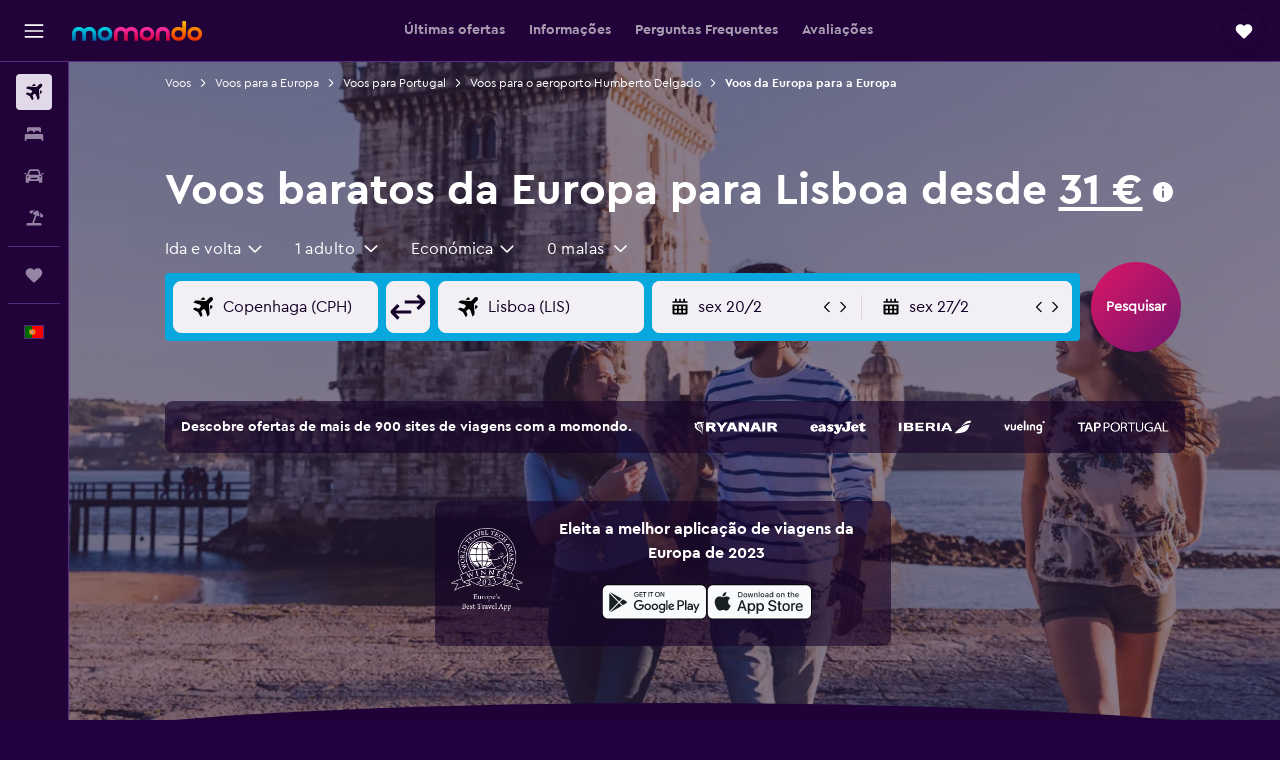

--- FILE ---
content_type: text/css;charset=UTF-8
request_url: https://content.r9cdn.net/res/combined.css?v=081894db5ea892a26ab5b357b73feb5880455fb4&cluster=5
body_size: 15159
content:
.Ozsh-toaster-wrapper{position:fixed;left:0;right:0;z-index:10010}
.lMwZ-icon{width:16px;height:16px;margin-right:8px;fill:currentColor}.lMwZ-content-wrapper{overflow:hidden;text-overflow:ellipsis;white-space:nowrap}
.cFaT{padding:16px}
.czaE-content{font-family:'CeraPro-Bold','Cera Pro',-apple-system,BlinkMacSystemFont,'Segoe UI',Roboto,'Helvetica Neue',Arial,sans-serif;font-weight:700;font-size:14px;line-height:20px}
.dJwZ{display:flex;align-items:center;column-gap:12px}body.flex-gap .dJwZ>*:not(:last-child){margin-right:12px}.dJwZ svg{flex-shrink:0}
.aIW3{background-color:#f3f0f5;width:40px;height:40px;border-radius:4px}
.wQQN{width:100%;height:100%;display:flex;flex-direction:column;justify-content:flex-start;align-items:flex-start;padding:16px 0 0 16px}.wQQN>.wQQN-title{font-size:14px;line-height:20px;text-align:left;margin-bottom:2px}.wQQN-links{width:100%;margin-top:8px;padding-right:12px}.wQQN-search-link{font-family:CeraPro-Bold,-apple-system,BlinkMacSystemFont,'Segoe UI',Roboto,'Helvetica Neue',Arial,sans-serif;font-weight:700;color:#ebe6ef;display:flex;align-items:center;justify-content:space-between;width:100%;padding:12px 12px 12px 0;border-bottom:1px solid rgba(167,98,234,0.4)}.wQQN-search-link:hover{background:rgba(0,0,0,0.05)}.wQQN-link-content{display:flex;align-items:center;justify-content:space-between;text-align:left;padding-left:12px}.wQQN-icon{width:22px;height:22px}.wQQN-link-text{font-family:CeraPro-Bold,-apple-system,BlinkMacSystemFont,'Segoe UI',Roboto,'Helvetica Neue',Arial,sans-serif;font-weight:700;color:#ebe6ef;margin-left:12px}
.c1W9y{margin:16px 16px 4px;padding:12px 0 12px 16px;border:1px solid rgba(167,98,234,0.4);border-radius:8px;display:flex;justify-content:space-between;align-items:center;font-family:'CeraPro-Regular','Cera Pro',-apple-system,BlinkMacSystemFont,'Segoe UI',Roboto,'Helvetica Neue',Arial,sans-serif;font-weight:400;font-size:14px;line-height:20px}.c1W9y-price-alert-icon{width:20px;height:20px;flex-shrink:0;margin-right:12px}.c1W9y-close-icon{width:12px;height:12px}
.OWaS{transform:translateY(-100%);opacity:0;visibility:hidden}@media (min-width:768px){.OWaS{transform:translateY(100%)}}.OWaS.OWaS-enter{transform:translateY(0);opacity:1;visibility:visible}.OWaS.OWaS-exit{transform:translateY(0);opacity:0;visibility:hidden}@media (prefers-reduced-motion:no-preference){.OWaS.OWaS-enter{--transform-duration:250ms;--opacity-delay:0ms;transition:transform var(--transform-duration) cubic-bezier(0.12,0,0,1),opacity var(--opacity-delay) 110ms,visibility}.OWaS.OWaS-exit{transition:opacity 180ms,visibility 0ms 180ms}}@media (prefers-reduced-motion:no-preference) and (min-width:768px){.OWaS.OWaS-enter{--transform-duration:400ms;--opacity-delay:110ms}}
.Z-9F{display:flex;flex-direction:row;align-items:center;padding:12px;background-color:#fff;color:#150127;box-shadow:0 12px 30px rgba(21,1,39,0.16);border-radius:12px;width:100%;max-width:calc(100vw - 2*16px);column-gap:8px}body.flex-gap .Z-9F>*:not(:last-child){margin-right:8px}@media (min-width:768px){.Z-9F{min-width:332px;max-width:480px}}.Z-9F-content{flex:1}.Z-9F-actions{flex:0 1 auto}.Z-9F-button{display:flex;align-items:center;justify-content:center;cursor:pointer;height:36px;border:1px solid #150127;border-radius:8px;color:#150127;padding:0 16px}.Z-9F-button:hover{background-color:#e1d9e8}.Z-9F-button:active,.Z-9F-button:focus-visible{background-color:#dad2e0}
.z6JU{display:flex;justify-content:center;align-items:center;width:100%;height:100%}
.eXBM{display:flex;justify-content:center;align-items:center;width:100%;height:100%}
.h669{height:100%}.h669-container{height:100%;padding:0 16px}.h669-title{font-family:'CeraPro-Bold','Cera Pro',-apple-system,BlinkMacSystemFont,'Segoe UI',Roboto,'Helvetica Neue',Arial,sans-serif;font-weight:700;font-size:20px;line-height:24px;padding:0 16px 16px}.h669-actions,.h669-legacy-container{padding:16px;border-top:1px solid rgba(167,98,234,0.4)}
.GWhw{display:flex;flex-direction:column;flex-wrap:nowrap;height:100%}.GWhw-container{flex-grow:2;padding:0 16px}.GWhw-title{font-family:'CeraPro-Bold','Cera Pro',-apple-system,BlinkMacSystemFont,'Segoe UI',Roboto,'Helvetica Neue',Arial,sans-serif;font-weight:700;font-size:20px;line-height:24px;padding:0 16px 16px;border-bottom:1px solid rgba(167,98,234,0.4)}.GWhw-actions,.GWhw-legacy-container{padding:16px;border-top:1px solid rgba(167,98,234,0.4)}
.mNV2{height:100%}.mNV2-container{height:100%;padding:0 16px}.mNV2-title{font-family:'CeraPro-Bold','Cera Pro',-apple-system,BlinkMacSystemFont,'Segoe UI',Roboto,'Helvetica Neue',Arial,sans-serif;font-weight:700;font-size:20px;line-height:24px;padding:0 16px 16px}.mNV2-actions{padding:16px;border-top:1px solid rgba(167,98,234,0.4)}
.a_sn{height:100%}.a_sn-container{padding:16px}.a_sn-title{font-family:'CeraPro-Bold','Cera Pro',-apple-system,BlinkMacSystemFont,'Segoe UI',Roboto,'Helvetica Neue',Arial,sans-serif;font-weight:700;font-size:20px;line-height:24px;padding:0 16px 16px}.a_sn-actions{padding:16px;border-top:1px solid rgba(167,98,234,0.4)}
.Dkt2{display:flex;justify-content:center;align-items:center;width:100%;height:100%}
.uBlu{display:flex;justify-content:center;align-items:center;width:100%;height:100%}
.eJrV,.eJrV-footer{padding:16px}.eJrV-alert-container{padding:32px 0 24px}.eJrV-loading{display:flex;justify-content:center;align-items:center;height:100%}
.sDbR{display:flex;align-items:flex-start;justify-content:flex-start;flex-flow:column;width:100%}.sDbR-title-section{color:#150127;display:flex;flex-flow:column;justify-content:flex-start;padding:12px 16px 0}.sDbR-title-section .sDbR-title{font-family:'CeraPro-Bold','Cera Pro',-apple-system,BlinkMacSystemFont,'Segoe UI',Roboto,'Helvetica Neue',Arial,sans-serif;font-weight:700;font-size:20px;line-height:24px;white-space:nowrap;color:#150127}.sDbR-title-section .sDbR-subtitle{font-family:'CeraPro-Regular','Cera Pro',-apple-system,BlinkMacSystemFont,'Segoe UI',Roboto,'Helvetica Neue',Arial,sans-serif;font-weight:400;font-size:16px;line-height:24px;margin-top:2px;color:#a79bb0}.sDbR-card-container{display:flex;flex-flow:column;justify-content:center;padding:8px 16px;width:100%}
.Hinb{padding:16px;border-top:1px solid rgba(167,98,234,0.4)}
.UBbF{display:flex;flex-direction:column;padding:0 16px;height:100%}.UBbF-container{overflow-y:auto;flex:1 0}.UBbF-header{padding:16px 0 24px}.UBbF-title{font-family:'CeraPro-Bold','Cera Pro',-apple-system,BlinkMacSystemFont,'Segoe UI',Roboto,'Helvetica Neue',Arial,sans-serif;font-weight:700;font-size:24px;line-height:32px;padding-bottom:8px}.UBbF-subtitle{font-family:'CeraPro-Regular','Cera Pro',-apple-system,BlinkMacSystemFont,'Segoe UI',Roboto,'Helvetica Neue',Arial,sans-serif;font-weight:400;font-size:14px;line-height:20px;color:#a79bb0}.bd-mo .UBbF-subtitle{--bd-id:'mo';color:#573a6e}.UBbF-alert-container{padding:0 0 24px}.UBbF-trip-container{display:flex;align-items:center}.UBbF-trip-container img{width:76px;height:76px;margin-right:12px;border-radius:4px}.UBbF-trip-container .UBbF-text-input{flex:1 0;align-self:self-start;max-width:calc(100% - 88px)}.UBbF-trip-container .UBbF-input-description{font-family:'CeraPro-Regular','Cera Pro',-apple-system,BlinkMacSystemFont,'Segoe UI',Roboto,'Helvetica Neue',Arial,sans-serif;font-weight:400;font-size:12px;line-height:18px;color:#a79bb0;padding-top:4px}.UBbF-action,.UBbF-footer{padding:24px 0}.UBbF-loading{display:flex;justify-content:center;align-items:center;height:100%}
.xDCk{padding:16px}.xDCk-trips{margin-top:8px}
.c_LfY{display:flex;flex-direction:column;align-items:center;justify-content:center;height:100%}.c_LfY-icon{width:36px;height:36px}.c_LfY-title{font-family:'CeraPro-Bold','Cera Pro',-apple-system,BlinkMacSystemFont,'Segoe UI',Roboto,'Helvetica Neue',Arial,sans-serif;font-weight:700;font-size:16px;line-height:24px}.c_LfY-button{margin-top:24px}
.M7Cs{padding:16px 12px;display:flex;align-items:center;justify-content:space-between;height:60px}.M7Cs-left{padding-right:12px}.M7Cs-right{display:inline-flex;justify-content:flex-end;flex-wrap:wrap;column-gap:8px;row-gap:8px}body.flex-gap .M7Cs-right>*:not(:last-child){margin-right:8px;margin-bottom:8px}
.kiqW{display:flex;flex-direction:column;flex-wrap:nowrap;height:100%}.kiqW-header{border-bottom:1px solid rgba(167,98,234,0.4)}.kiqW-content{flex-grow:2;overflow-y:auto}@media screen and (max-height:480px){.kiqW{height:auto;overflow-y:auto}.kiqW-content{overflow-y:unset}}
.twtt{height:100%}.twtt-loading{display:flex;justify-content:center;align-items:center;height:100%}
.L4xz{background-color:#21033a;color:#fff;padding:32px;min-width:448px;max-width:100%;border-radius:12px}.L4xz-title{font-family:'CeraPro-Bold','Cera Pro',-apple-system,BlinkMacSystemFont,'Segoe UI',Roboto,'Helvetica Neue',Arial,sans-serif;font-weight:700;font-size:20px;line-height:24px;margin-bottom:8px}.L4xz-message{font-family:'CeraPro-Regular','Cera Pro',-apple-system,BlinkMacSystemFont,'Segoe UI',Roboto,'Helvetica Neue',Arial,sans-serif;font-weight:400;font-size:14px;line-height:20px;margin-bottom:24px}
.LWJ6{display:flex;flex-direction:column;align-items:center;justify-content:center;height:100%;color:#a79bb0}.LWJ6-header{font-family:'CeraPro-Bold','Cera Pro',-apple-system,BlinkMacSystemFont,'Segoe UI',Roboto,'Helvetica Neue',Arial,sans-serif;font-weight:700;font-size:24px;line-height:32px;text-align:center}.LWJ6-content{font-family:'CeraPro-Regular','Cera Pro',-apple-system,BlinkMacSystemFont,'Segoe UI',Roboto,'Helvetica Neue',Arial,sans-serif;font-weight:400;font-size:16px;line-height:24px;max-width:80%;text-align:center;margin-top:16px}.LWJ6-actions{margin-top:16px}
@media (min-width:640px){.dxLN{min-width:480px}}.dxLN-icon{text-align:center;width:100%;max-height:217px}@media (min-width:640px){.dxLN-icon{height:217px}}.dxLN-footer{display:flex;align-items:center;flex-wrap:wrap;padding:0 32px 32px;column-gap:16px;row-gap:16px}body.flex-gap .dxLN-footer>*:not(:last-child){margin-right:16px;margin-bottom:16px}
.xYfR{display:flex;justify-content:space-between;align-items:center;width:100%;border:1px solid rgba(167,98,234,0.4);border-radius:4px;padding:0 16px;margin:8px 0}.xYfR-item{display:flex;justify-content:flex-start}.xYfR-image{width:60px;height:60px;border-radius:8px;margin-right:12px}.xYfR-details{display:flex;flex-flow:column;align-items:flex-start;justify-content:center}.xYfR-details .xYfR-title{font-family:'CeraPro-Bold','Cera Pro',-apple-system,BlinkMacSystemFont,'Segoe UI',Roboto,'Helvetica Neue',Arial,sans-serif;font-weight:700;font-size:14px;line-height:20px;color:#150127}.xYfR-details .xYfR-date{font-family:'CeraPro-Regular','Cera Pro',-apple-system,BlinkMacSystemFont,'Segoe UI',Roboto,'Helvetica Neue',Arial,sans-serif;font-weight:400;font-size:14px;line-height:20px;color:#a79bb0}.xYfR-create-button button{min-height:38px}
.WFOP{height:100%}.WFOP-loading{display:flex;height:100%;justify-content:center;align-items:center}
.Vewx-validation-container{min-height:24px}
.p8cW-item{border-bottom:1px solid rgba(167,98,234,0.4)}
.Use0-content,.Use0-actions{padding:16px}.Use0-divider{height:1px;width:100%;background-color:rgba(167,98,234,0.4)}.Use0-title{display:block;font-family:'CeraPro-Bold','Cera Pro',-apple-system,BlinkMacSystemFont,'Segoe UI',Roboto,'Helvetica Neue',Arial,sans-serif;font-weight:700;font-size:20px;line-height:24px;margin-bottom:8px}.Use0-description{display:block;font-family:'CeraPro-Regular','Cera Pro',-apple-system,BlinkMacSystemFont,'Segoe UI',Roboto,'Helvetica Neue',Arial,sans-serif;font-weight:400;font-size:14px;line-height:20px;color:#a79bb0;margin-bottom:24px}
.mNgu{padding:0 16px}.mNgu-title{font-family:'CeraPro-Bold','Cera Pro',-apple-system,BlinkMacSystemFont,'Segoe UI',Roboto,'Helvetica Neue',Arial,sans-serif;font-weight:700;font-size:24px;line-height:32px;margin-bottom:24px}.mNgu-actions{margin:24px 0;display:flex;justify-content:flex-start}.mNgu-actions>*:not(:last-child){margin-right:16px}.mNgu.mNgu-mod-loading .mNgu-form{opacity:.9;pointer-events:none}
.W6lK{border-top:1px solid rgba(167,98,234,0.4);padding:12px 16px}
.MdY8-banner{padding:0 12px}.MdY8-container{font-family:'CeraPro-Bold','Cera Pro',-apple-system,BlinkMacSystemFont,'Segoe UI',Roboto,'Helvetica Neue',Arial,sans-serif;font-weight:700;font-size:14px;line-height:20px;color:#150127;display:flex;align-items:center}.MdY8-image-container{padding:16px 0 16px 16px}.MdY8-content{flex-grow:1;padding:16px;overflow:hidden}.MdY8-content .MdY8-description{display:flex;flex-flow:row;justify-content:space-between}.MdY8-content .MdY8-description a.MdY8-trip-name{font-family:'CeraPro-Bold','Cera Pro',-apple-system,BlinkMacSystemFont,'Segoe UI',Roboto,'Helvetica Neue',Arial,sans-serif;font-weight:700;font-size:20px;line-height:24px;color:#fff;text-decoration:none;text-overflow:ellipsis;overflow:hidden;white-space:nowrap}.MdY8-content .MdY8-description a.MdY8-trip-name:hover,.MdY8-content .MdY8-description a.MdY8-trip-name:focus{text-decoration:underline}.MdY8-content .MdY8-footer{font-family:'CeraPro-Regular','Cera Pro',-apple-system,BlinkMacSystemFont,'Segoe UI',Roboto,'Helvetica Neue',Arial,sans-serif;font-weight:400;font-size:14px;line-height:20px;color:#a79bb0}.MdY8-actions{display:inline-flex;align-items:center;column-gap:12px;row-gap:12px}body.flex-gap .MdY8-actions>*:not(:last-child){margin-right:12px;margin-bottom:12px}
.A5QE{padding:16px 16px 0}.A5QE-tab-item{flex-basis:50%;justify-content:center}.A5QE-tab-item:only-child{flex-basis:100%}.A5QE-tab-item:focus{outline-offset:-2px!important}.A5QE-unbooked-number,.A5QE-booked-number{width:16px;height:16px;display:inline-flex;justify-content:center;align-items:center;color:#faf9fb;border-radius:50%;font-family:'CeraPro-Bold','Cera Pro',-apple-system,BlinkMacSystemFont,'Segoe UI',Roboto,'Helvetica Neue',Arial,sans-serif;font-weight:700;font-size:12px;line-height:18px;font-feature-settings:'tnum','lnum'}.A5QE-unbooked-number{background-color:#f22f26}.A5QE-booked-number{background-color:#150127}
.ztjV-tab-panel{display:flex;flex-direction:column;overflow-y:hidden;flex:1 0;padding:0 16px 8px}.ztjV-tab-panel[hidden]{display:none}
.Fv7R-list{margin-top:16px}.Fv7R-title{color:#150127;font-family:'CeraPro-Bold','Cera Pro',-apple-system,BlinkMacSystemFont,'Segoe UI',Roboto,'Helvetica Neue',Arial,sans-serif;font-weight:700;font-size:20px;line-height:24px;white-space:nowrap;padding-top:8px}.Fv7R-description{font-family:'CeraPro-Regular','Cera Pro',-apple-system,BlinkMacSystemFont,'Segoe UI',Roboto,'Helvetica Neue',Arial,sans-serif;font-weight:400;font-size:14px;line-height:20px;color:#a79bb0;padding-top:8px}.bd-mo .Fv7R-description{--bd-id:'mo';color:#573a6e}.Fv7R-create-btn{border-top:1px solid rgba(167,98,234,0.4);padding:8px 0;width:100%;cursor:pointer;display:flex;align-items:center}.Fv7R-create-btn .Fv7R-icon{width:48px;height:48px;flex:1 0 48px;border-radius:8px;display:flex;align-items:center;justify-content:center;background-color:#ebe6ef;flex-grow:0;margin-right:16px}.react.react-st .Fv7R-list{margin-top:16px}.react.react-st .Fv7R-create-btn{font-family:'CeraPro-Bold','Cera Pro',-apple-system,BlinkMacSystemFont,'Segoe UI',Roboto,'Helvetica Neue',Arial,sans-serif;font-weight:700;font-size:16px;line-height:24px}
.wyZ4-item-container{padding:12px 0;border-bottom:1px solid rgba(167,98,234,0.4)}.wyZ4-create-trip-button{padding:4px 0;border-bottom:1px solid rgba(167,98,234,0.4)}.wyZ4-list{width:100%}.wyZ4-form{flex-grow:1}.wyZ4-icon{width:48px;height:48px;flex:1 0 48px;border-radius:8px;display:flex;align-items:center;justify-content:center;background-color:#ebe6ef;flex-grow:0;margin-right:4px}
.ryiC{padding:16px;border-top:1px solid rgba(167,98,234,0.4)}
.hVV0{font-family:'CeraPro-Bold','Cera Pro',-apple-system,BlinkMacSystemFont,'Segoe UI',Roboto,'Helvetica Neue',Arial,sans-serif;font-weight:700;font-size:14px;line-height:20px;color:#150127}.hVV0-main{display:flex;align-items:center}.hVV0-image-container{padding:8px 0 0 16px}.hVV0-content{flex-grow:1;padding:8px 16px 0;overflow:hidden}.hVV0-content .hVV0-description{display:flex;flex-flow:row;justify-content:space-between}.hVV0-content .hVV0-description a.hVV0-trip-name{font-family:'CeraPro-Bold','Cera Pro',-apple-system,BlinkMacSystemFont,'Segoe UI',Roboto,'Helvetica Neue',Arial,sans-serif;font-weight:700;font-size:20px;line-height:24px;color:#150127;text-decoration:none;text-overflow:ellipsis;overflow:hidden}.hVV0-content .hVV0-description a.hVV0-trip-name:hover,.hVV0-content .hVV0-description a.hVV0-trip-name:focus{text-decoration:underline}.hVV0-content .hVV0-footer{font-family:'CeraPro-Regular','Cera Pro',-apple-system,BlinkMacSystemFont,'Segoe UI',Roboto,'Helvetica Neue',Arial,sans-serif;font-weight:400;font-size:14px;line-height:20px;color:#a79bb0;display:flex;flex-direction:column;filter:brightness(0.8)}.bd-mo .hVV0-content .hVV0-footer,.bd-mo .hVV0-content{--bd-id:'mo';color:#573a6e!important}.hVV0-tabs{margin-top:12px;margin-bottom:-16px}
.C9my{width:100%;display:flex;align-items:center}.C9my-defs{position:absolute;width:0;height:0}.C9my-clip{height:100%;width:100%}.C9my:not(.C9my-placeholder){cursor:pointer}.C9my-name{font-family:'CeraPro-Bold','Cera Pro',-apple-system,BlinkMacSystemFont,'Segoe UI',Roboto,'Helvetica Neue',Arial,sans-serif;font-weight:700;font-size:16px;line-height:24px}.C9my-dates-saved{font-family:'CeraPro-Regular','Cera Pro',-apple-system,BlinkMacSystemFont,'Segoe UI',Roboto,'Helvetica Neue',Arial,sans-serif;font-weight:400;font-size:14px;line-height:20px}.C9my.C9my-mod-size-base{padding:8px 0}.C9my.C9my-mod-size-base .C9my-image{width:48px;height:48px}.C9my.C9my-mod-size-large{padding:16px 0}.C9my.C9my-mod-size-large .C9my-image{width:64px;height:64px}.C9my-image{border-radius:8px;margin-right:16px}.C9my-info{display:flex;flex-direction:column}.C9my.C9my-placeholder .C9my-dates-saved{margin-top:4px}.C9my-mod-variant-default{border-top:1px solid rgba(167,98,234,0.4)}.C9my-mod-variant-squircle .C9my-dates-saved{color:#a79bb0}
.Mrgx-hint{display:block;font-family:'CeraPro-Regular','Cera Pro',-apple-system,BlinkMacSystemFont,'Segoe UI',Roboto,'Helvetica Neue',Arial,sans-serif;font-weight:400;font-size:10px;line-height:14px;color:#a79bb0;margin:8px 0}
.MQ2t-option{display:flex;align-items:center;padding:8px 0;font-family:'CeraPro-Regular','Cera Pro',-apple-system,BlinkMacSystemFont,'Segoe UI',Roboto,'Helvetica Neue',Arial,sans-serif;font-weight:400;font-size:14px;line-height:20px}.MQ2t-option-icon{width:14px;height:14px;margin-right:8px}
.JR8b{margin:8px 0 16px}.JR8b-text{font-family:'CeraPro-Regular','Cera Pro',-apple-system,BlinkMacSystemFont,'Segoe UI',Roboto,'Helvetica Neue',Arial,sans-serif;font-weight:400;font-size:14px;line-height:20px}.JR8b-emphasis{font-family:'CeraPro-Bold','Cera Pro',-apple-system,BlinkMacSystemFont,'Segoe UI',Roboto,'Helvetica Neue',Arial,sans-serif;font-weight:700;font-size:14px;line-height:20px}
.vY1X{margin:8px 0 32px}.vY1X-label{font-family:'CeraPro-Bold','Cera Pro',-apple-system,BlinkMacSystemFont,'Segoe UI',Roboto,'Helvetica Neue',Arial,sans-serif;font-weight:700;font-size:14px;line-height:20px}.vY1X-body{font-family:'CeraPro-Regular','Cera Pro',-apple-system,BlinkMacSystemFont,'Segoe UI',Roboto,'Helvetica Neue',Arial,sans-serif;font-weight:400;font-size:14px;line-height:20px}
.oZth{margin:8px 0 32px}.oZth-label{font-family:'CeraPro-Bold','Cera Pro',-apple-system,BlinkMacSystemFont,'Segoe UI',Roboto,'Helvetica Neue',Arial,sans-serif;font-weight:700;font-size:14px;line-height:20px}.oZth-body{font-family:'CeraPro-Regular','Cera Pro',-apple-system,BlinkMacSystemFont,'Segoe UI',Roboto,'Helvetica Neue',Arial,sans-serif;font-weight:400;font-size:14px;line-height:20px}
.c6F5-{border:1px solid rgba(167,98,234,0.4);border-radius:8px;padding:16px;font-family:'CeraPro-Regular','Cera Pro',-apple-system,BlinkMacSystemFont,'Segoe UI',Roboto,'Helvetica Neue',Arial,sans-serif;font-weight:400;font-size:14px;line-height:20px}.c6F5--links{display:flex;flex-wrap:wrap;row-gap:8px;column-gap:24px;justify-content:flex-start;margin-top:8px}body.flex-gap .c6F5--links>*:not(:last-child){margin-bottom:8px;margin-right:24px}
.yjuc{font-family:'CeraPro-Regular','Cera Pro',-apple-system,BlinkMacSystemFont,'Segoe UI',Roboto,'Helvetica Neue',Arial,sans-serif;font-weight:400;font-size:14px;line-height:20px}.yjuc-actions{margin:32px 0 16px;display:flex;flex-direction:column;column-gap:8px;row-gap:16px}body.flex-gap .yjuc-actions>*:not(:last-child){margin-right:8px;margin-bottom:16px}.yjuc-actions.yjuc-mod-wide{flex-direction:row}.yjuc-divider{margin:24px 0;border:none;border-bottom:1px solid rgba(167,98,234,0.4)}.yjuc-subtitle{font-family:'CeraPro-Bold','Cera Pro',-apple-system,BlinkMacSystemFont,'Segoe UI',Roboto,'Helvetica Neue',Arial,sans-serif;font-weight:700;font-size:16px;line-height:24px;margin:0}.yjuc-label.yjuc-mod-hide{opacity:0}.yjuc-spinner{display:none}.yjuc-spinner.yjuc-mod-show{position:absolute;top:0;bottom:0;left:0;right:0;display:flex;justify-content:center;align-items:center}.yjuc-spinner.yjuc-mod-show>div{display:flex}.yjuc-header{display:flex;flex-direction:column;row-gap:4px;margin-bottom:12px}body.flex-gap .yjuc-header>*:not(:last-child){margin-bottom:4px}.yjuc-description{color:#a79bb0}
.iF9--box-label{display:flex;align-items:center;column-gap:8px}body.flex-gap .iF9--box-label>*:not(:last-child){margin-right:8px}
.jgTk{padding:0;border:none;margin:0}.jgTk-title{margin:0}.jgTk-description{color:#a79bb0;margin:0}
.PcoG{display:block;cursor:pointer}.PcoG-mod-disabled,.PcoG-mod-read-only{cursor:initial;opacity:.4}
.og0b{display:flex;border:none;padding:0;font-family:'CeraPro-Regular','Cera Pro',-apple-system,BlinkMacSystemFont,'Segoe UI',Roboto,'Helvetica Neue',Arial,sans-serif;font-weight:400;font-size:14px;line-height:20px;column-gap:8px}body.flex-gap .og0b>*:not(:last-child){margin-right:8px}.og0b>.og0b-phone{flex:auto}.og0b-country{min-width:90px}
.oje4{display:flex;flex-direction:column;row-gap:4px}body.flex-gap .oje4>*:not(:last-child){margin-bottom:4px}.oje4-icon{padding-bottom:6px}
.DiaM{display:flex;flex-direction:column;row-gap:4px}body.flex-gap .DiaM>*:not(:last-child){margin-bottom:4px}
.IPr2{display:flex;flex-direction:column;align-items:flex-start;row-gap:4px}body.flex-gap .IPr2>*:not(:last-child){margin-bottom:4px}
.fdOR{display:flex;flex-direction:column;align-items:flex-start;row-gap:4px}body.flex-gap .fdOR>*:not(:last-child){margin-bottom:4px}.fdOR input{width:100%}
.OXwA>legend{margin-bottom:4px}.OXwA-radios{display:flex;column-gap:16px}body.flex-gap .OXwA-radios>*:not(:last-child){margin-right:16px}.OXwA-radio{display:flex;min-height:36px}.OXwA-pres-radios-column{flex-direction:column}
.Hvv7{display:grid;grid-template-rows:auto 1fr;gap:4px}
.JhIp{color:#a79bb0}
.fhmr{display:flex;align-items:center;column-gap:16px}body.flex-gap .fhmr>*:not(:last-child){margin-right:16px}.fhmr-image{width:48px;height:48px;border-radius:8px}.fhmr-info{flex-grow:1;display:flex;flex-direction:column;row-gap:2px}body.flex-gap .fhmr-info>*:not(:last-child){margin-bottom:2px}.fhmr-info .fhmr-title{font-family:'CeraPro-Bold','Cera Pro',-apple-system,BlinkMacSystemFont,'Segoe UI',Roboto,'Helvetica Neue',Arial,sans-serif;font-weight:700;font-size:16px;line-height:24px}.fhmr-info .fhmr-content{font-family:'CeraPro-Regular','Cera Pro',-apple-system,BlinkMacSystemFont,'Segoe UI',Roboto,'Helvetica Neue',Arial,sans-serif;font-weight:400;font-size:14px;line-height:20px}.fhmr-info .fhmr-stats{font-family:'CeraPro-Regular','Cera Pro',-apple-system,BlinkMacSystemFont,'Segoe UI',Roboto,'Helvetica Neue',Arial,sans-serif;font-weight:400;font-size:14px;line-height:20px;color:#a79bb0}
.CoTx{position:relative;color:#fff;max-width:100%;text-decoration:none;width:100%}
.xAZI-content{color:#fff;position:relative;flex:1 1 auto;display:flex;column-gap:12px;padding:12px 0}body.flex-gap .xAZI-content>*:not(:last-child){margin-right:12px}
.X6Lq-image{background-size:cover;background-repeat:no-repeat;background-position:center center;border-radius:8px}.X6Lq-image.X6Lq-mod-size-s{width:48px;height:48px}.X6Lq-image.X6Lq-mod-size-m{width:64px;height:64px}.X6Lq-image.X6Lq-mod-size-l{width:72px;height:72px}.X6Lq-image.X6Lq-mod-size-xl{width:84px;height:84px}
.DKKX-main-text{color:#fff;font-family:'CeraPro-Bold','Cera Pro',-apple-system,BlinkMacSystemFont,'Segoe UI',Roboto,'Helvetica Neue',Arial,sans-serif;font-weight:700;font-size:14px;line-height:20px}
.oDYf-middle-section{flex:1 1 0;display:flex;flex-direction:column;justify-content:center}
.VIeZ-secondary-action{display:flex;align-items:center;justify-self:flex-end;column-gap:4px}body.flex-gap .VIeZ-secondary-action>*:not(:last-child){margin-right:4px}
.xEtQ-secondary-text{color:#a79bb0;font-family:'CeraPro-Regular','Cera Pro',-apple-system,BlinkMacSystemFont,'Segoe UI',Roboto,'Helvetica Neue',Arial,sans-serif;font-weight:400;font-size:12px;line-height:18px}
.HT-8{border:none;padding:0;margin:0}.HT-8 label{display:block;padding-bottom:2px}.HT-8.HT-8-mod-with-border{padding:12px;border:1px solid rgba(167,98,234,0.4);border-radius:8px;margin-bottom:12px}
.OBJy{font-family:'CeraPro-Regular','Cera Pro',-apple-system,BlinkMacSystemFont,'Segoe UI',Roboto,'Helvetica Neue',Arial,sans-serif;font-weight:400;font-size:14px;line-height:20px;margin-bottom:12px}
.c4DzX-title{font-family:'CeraPro-Bold','Cera Pro',-apple-system,BlinkMacSystemFont,'Segoe UI',Roboto,'Helvetica Neue',Arial,sans-serif;font-weight:700;font-size:20px;line-height:24px}.c4DzX-description{margin-top:12px;margin-bottom:32px;font-family:'CeraPro-Regular','Cera Pro',-apple-system,BlinkMacSystemFont,'Segoe UI',Roboto,'Helvetica Neue',Arial,sans-serif;font-weight:400;font-size:14px;line-height:20px}
.react.react-st .aRll-actions{margin-top:32px}.react.react-st .aRll-actions>a+button{margin-left:8px}.aRll-title{font-family:'CeraPro-Bold','Cera Pro',-apple-system,BlinkMacSystemFont,'Segoe UI',Roboto,'Helvetica Neue',Arial,sans-serif;font-weight:700;font-size:20px;line-height:24px}.aRll-description{margin-top:12px;font-family:'CeraPro-Regular','Cera Pro',-apple-system,BlinkMacSystemFont,'Segoe UI',Roboto,'Helvetica Neue',Arial,sans-serif;font-weight:400;font-size:14px;line-height:20px}
.RfKj-alert{display:flex;align-items:center}.RfKj-impersonationDisclaimerText{display:inline-block;margin-right:40px;font-family:'CeraPro-Bold','Cera Pro',-apple-system,BlinkMacSystemFont,'Segoe UI',Roboto,'Helvetica Neue',Arial,sans-serif;font-weight:700;font-size:12px;line-height:18px}.RfKj-disclaimerName{display:inline-block}.RfKj-impersonatingUser{margin-left:auto;color:#21033a;background:#83073b;padding:8px 12px;border-radius:8px}.RfKj-impersonationUserDetails{display:flex;align-items:center}.RfKj-impersonationUserName{margin-left:8px;font-family:'CeraPro-Bold','Cera Pro',-apple-system,BlinkMacSystemFont,'Segoe UI',Roboto,'Helvetica Neue',Arial,sans-serif;font-weight:700;font-size:12px;line-height:18px}@media (min-width:0) and (max-width:767px){.RfKj-warning-icon{display:none}}
.gJGw{display:flex;flex-direction:column;align-items:flex-start;row-gap:4px}body.flex-gap .gJGw>*:not(:last-child){margin-bottom:4px}.gJGw input{width:100%;font-variant-numeric:tabular-nums}
.eiQ9{display:flex;flex-direction:column;row-gap:4px}body.flex-gap .eiQ9>*:not(:last-child){margin-bottom:4px}.eiQ9-date-picker-container{display:flex;column-gap:12px}body.flex-gap .eiQ9-date-picker-container>*:not(:last-child){margin-right:12px}.eiQ9-date-picker-container>:first-child{flex:1}
.ieXq{display:flex;flex-direction:column}.ieXq.ieXq-mod-gap-small{row-gap:4px}body.flex-gap .ieXq.ieXq-mod-gap-small>*:not(:last-child){margin-bottom:4px}.ieXq.ieXq-mod-gap-xsmall{row-gap:2px}body.flex-gap .ieXq.ieXq-mod-gap-xsmall>*:not(:last-child){margin-bottom:2px}.ieXq-selectors{display:flex;align-items:center;column-gap:8px}body.flex-gap .ieXq-selectors>*:not(:last-child){margin-right:8px}.ieXq-selectors>:first-child{flex-grow:1}.ieXq-selectors>:nth-child(2){flex:0 1 110px;min-width:50px}
.DbNy{display:flex;flex-direction:column;align-items:flex-start;row-gap:4px}body.flex-gap .DbNy>*:not(:last-child){margin-bottom:4px}.DbNy-upload{width:100%;padding:32px 24px;border:1px dashed rgba(167,98,234,0.4);border-radius:4px;position:relative}.DbNy-upload.DbNy-is-selecting:not(.DbNy-mod-disabled):hover,.DbNy-upload.DbNy-is-selecting:not(.DbNy-mod-disabled):focus-within,.DbNy-upload.DbNy-is-selecting:not(.DbNy-mod-disabled):active{border-color:#6b15c1}.DbNy-upload .DbNy-input>input{position:absolute;top:0;bottom:0;left:0;width:100%;opacity:0;cursor:pointer;z-index:1}.DbNy-upload .DbNy-input .DbNy-input-text{width:100%;display:block;text-align:center;font-family:'CeraPro-Regular','Cera Pro',-apple-system,BlinkMacSystemFont,'Segoe UI',Roboto,'Helvetica Neue',Arial,sans-serif;font-weight:400;font-size:12px;line-height:18px;color:#a79bb0}.DbNy-upload .DbNy-input .DbNy-input-text button,.DbNy-upload .DbNy-input .DbNy-input-text a,.DbNy-upload .DbNy-input .DbNy-input-text div[role="button"],.DbNy-upload .DbNy-input .DbNy-input-text div[contenteditable="true"]{position:relative;z-index:1}.DbNy-upload .DbNy-input .DbNy-instruction{display:block;margin-bottom:4px}.DbNy-upload .DbNy-input .DbNy-bold{font-family:'CeraPro-Bold','Cera Pro',-apple-system,BlinkMacSystemFont,'Segoe UI',Roboto,'Helvetica Neue',Arial,sans-serif;font-weight:700;font-size:12px;line-height:18px;color:#08a7dd}.DbNy-upload .DbNy-selected{display:flex;justify-content:space-between;align-items:center;column-gap:12px;font-family:'CeraPro-Bold','Cera Pro',-apple-system,BlinkMacSystemFont,'Segoe UI',Roboto,'Helvetica Neue',Arial,sans-serif;font-weight:700;font-size:14px;line-height:20px}body.flex-gap .DbNy-upload .DbNy-selected>*:not(:last-child){margin-right:12px}.DbNy-upload .DbNy-selected .DbNy-description{overflow-x:hidden;text-overflow:ellipsis}.DbNy-upload.DbNy-mod-disabled .DbNy-input-text{color:#a79bb0;border-color:rgba(167,155,176,0.4)}.DbNy-upload.DbNy-mod-disabled .DbNy-input-text .DbNy-bold{color:#a79bb0}body.a11y-tab-navigation.a11y-focus-outlines .DbNy-upload:focus-within{outline:#2540a4 solid 2px;outline-offset:2px}
.UM1h{background-color:#ffebf3;color:#83073b;font-family:'CeraPro-Bold','Cera Pro',-apple-system,BlinkMacSystemFont,'Segoe UI',Roboto,'Helvetica Neue',Arial,sans-serif;font-weight:700;font-size:16px;line-height:24px;border-radius:8px;padding:8px 16px;display:flex;justify-content:space-between;align-items:center;min-height:58px}.UM1h.UM1h-mod-size-small{margin-bottom:8px;padding:8px;font-family:'CeraPro-Bold','Cera Pro',-apple-system,BlinkMacSystemFont,'Segoe UI',Roboto,'Helvetica Neue',Arial,sans-serif;font-weight:700;font-size:12px;line-height:18px}.UM1h.UM1h-mod-size-small .UM1h-action-button{padding:8px}.UM1h.UM1h-mod-size-small .UM1h-user-details{word-break:break-all}.UM1h-user-details{display:flex;align-items:center;margin-right:16px}.UM1h-user-details .UM1h-description{margin-top:0;margin-bottom:0;margin-left:12px;word-break:break-word}.UM1h-action-button{color:#fff;background-color:#83073b;padding:12px 24px;font-family:'CeraPro-Bold','Cera Pro',-apple-system,BlinkMacSystemFont,'Segoe UI',Roboto,'Helvetica Neue',Arial,sans-serif;font-size:12px;line-height:18px;font-weight:600!important;border:none;border-radius:8px;cursor:pointer;flex-shrink:0}@media (min-width:0) and (max-width:767px){.UM1h{padding:8px;font-family:'CeraPro-Bold','Cera Pro',-apple-system,BlinkMacSystemFont,'Segoe UI',Roboto,'Helvetica Neue',Arial,sans-serif;font-weight:700;font-size:12px;line-height:18px}.UM1h-action-button{padding:8px}.UM1h-user-details{word-break:break-all}}
.E4QV-alert{display:flex;align-items:center}.E4QV-disclaimer{display:inline-block;margin-right:40px;font-family:'CeraPro-Bold','Cera Pro',-apple-system,BlinkMacSystemFont,'Segoe UI',Roboto,'Helvetica Neue',Arial,sans-serif;font-weight:700;font-size:12px;line-height:18px}@media (min-width:0) and (max-width:767px){.E4QV-warning-icon{display:none}}
.ASGN{margin:-8px}.ASGN-menu-title{display:flex;align-items:center;justify-content:center;padding:8px;fill:currentColor}
.pXTI{background-color:#421173;border-radius:8px;object-fit:cover}
.nxbx-mod-spacing-right{padding-right:24px}
.c18ts-chip-carousel{margin-top:8px;margin-bottom:12px}.c18ts-pickup-info{margin-top:12px;width:100%;text-align:center}
.fXR8{margin:0}.fXR8-bold{font-weight:700}
.WzXz{display:flex;flex-direction:column;align-items:stretch}.WzXz>label{font-family:'CeraPro-Regular','Cera Pro',-apple-system,BlinkMacSystemFont,'Segoe UI',Roboto,'Helvetica Neue',Arial,sans-serif;font-weight:400;font-size:14px;line-height:20px;margin:0 0 4px;text-align:left}.WzXz-type-area{display:flex;position:relative;align-content:flex-start;flex-wrap:wrap;border:1px solid rgba(167,98,234,0.8);border-radius:4px;min-height:100px;cursor:text;padding:0 12px 12px}.WzXz-type-area:hover,.WzXz-type-area:focus{border-color:#150127}.WzXz-type-area>*{margin-right:8px;margin-top:12px}.WzXz-type-area.WzXz-mod-disabled{cursor:default}.WzXz-type-area.WzXz-mod-inline{min-height:50px}.WzXz-type-area.WzXz-mod-validation-warning{border-color:#cc8500}.WzXz-type-area.WzXz-mod-validation-error{border-color:#d21209}.WzXz-suggestions-content{position:absolute;top:100%;left:0;right:0;display:none}.WzXz-suggestions-content.WzXz-mod-shown{display:block}.WzXz-input-container{flex:1 1 0;min-width:100px}.WzXz-chip-input{width:100%;border:none;font-family:'CeraPro-Regular','Cera Pro',-apple-system,BlinkMacSystemFont,'Segoe UI',Roboto,'Helvetica Neue',Arial,sans-serif;font-weight:400;font-size:16px;line-height:24px}.WzXz-chip-count{font-family:'CeraPro-Regular','Cera Pro',-apple-system,BlinkMacSystemFont,'Segoe UI',Roboto,'Helvetica Neue',Arial,sans-serif;font-weight:400;font-size:14px;line-height:20px;color:#a79bb0;margin:4px 0;text-align:left}.WzXz input{background-color:transparent}.WzXz.WzXz-mod-size-small .WzXz-type-area{padding:0 4px 4px}.WzXz.WzXz-mod-size-small .WzXz-type-area>*{margin-top:4px;margin-right:4px}.WzXz.WzXz-mod-size-small .WzXz-type-area.WzXz-mod-inline{min-height:36px}.WzXz.WzXz-mod-size-small .WzXz-chip-input{font-family:'CeraPro-Regular','Cera Pro',-apple-system,BlinkMacSystemFont,'Segoe UI',Roboto,'Helvetica Neue',Arial,sans-serif;font-weight:400;font-size:14px;line-height:20px}.WzXz-chips-container{display:flex;flex-wrap:wrap;padding:2px 0}.WzXz-chips-container :not(:last-child){margin-right:8px}.WzXz-chips-container>*{margin-bottom:8px}.WzXz.WzXz-pres-default .WzXz-type-area{background-color:#fff}
.SN1c-content{overflow-y:auto}.SN1c-content.SN1c-mod-close{margin-top:-32px}.SN1c-inner-content{margin:32px;font-family:'CeraPro-Regular','Cera Pro',-apple-system,BlinkMacSystemFont,'Segoe UI',Roboto,'Helvetica Neue',Arial,sans-serif;font-weight:400;font-size:14px;line-height:20px}.SN1c-inner-content.SN1c-mod-no-margin,.SN1c-description{margin:0}.SN1c-mod-bottom-sheet .SN1c-inner-content{margin:0 32px 32px}@media (min-width:640px){.SN1c-mod-bottom-sheet .SN1c-inner-content{margin:32px}}.SN1c-actions{margin:32px 0 16px;display:flex;flex-direction:column;column-gap:8px;row-gap:16px}body.flex-gap .SN1c-actions>*:not(:last-child){margin-right:8px;margin-bottom:16px}.SN1c-actions.SN1c-mod-wide{flex-direction:row}.SN1c-label.SN1c-mod-hide{opacity:0}.SN1c-spinner{display:none}.SN1c-spinner.SN1c-mod-show{position:absolute;top:0;bottom:0;left:0;right:0;display:flex;justify-content:center;align-items:center}.SN1c-spinner.SN1c-mod-show>div{display:flex}
.c9A4N{display:flex;flex-direction:column;padding-right:12px;row-gap:4px}body.flex-gap .c9A4N>*:not(:last-child){margin-bottom:4px}.c9A4N-rail-limit-labels{display:flex;justify-content:space-between;color:#a79bb0;margin-right:-12px}
.Dhta{--textarea-input-color:#150127;--textarea-placeholder-color:#685577;--textarea-color:fieldtext;--textarea-caret-color:#08a7dd;--textarea-hover-color:#685577;--textarea-focus-color:var(--textarea-input-color);--textarea-border-color:rgba(167,98,234,0.8);--textarea-border-hover-color:var(--textarea-border-color);--textarea-border-focus-color:var(--textarea-border-color);--textarea-background-color:transparent;--textarea-background-hover-color:#ebe6ef;display:block;width:100%;resize:none;font-family:inherit;font-size:inherit;line-height:inherit;outline:none;color:var(--textarea-color);background:var(--textarea-background-color);border:1px solid var(--textarea-border-color)}.Dhta::placeholder{--textarea-color:var(--textarea-placeholder-color)}.Dhta:read-only{--textarea-color:var(--textarea-input-color);font-family:'CeraPro-Bold','Cera Pro',-apple-system,BlinkMacSystemFont,'Segoe UI',Roboto,'Helvetica Neue',Arial,sans-serif;font-weight:700;font-size:14px;line-height:20px}.Dhta:hover:not(:disabled):not(:read-only){border-color:var(--textarea-border-hover-color);background-color:var(--textarea-background-hover-color);color:var(--textarea-hover-color)}.Dhta:hover:not(:disabled):not(:read-only):focus{color:var(--textarea-focus-color)}.Dhta:focus{border-color:var(--textarea-border-focus-color);color:var(--textarea-focus-color);caret-color:var(--textarea-caret-color)}.Dhta.Dhta-pres-default,.Dhta.Dhta-pres-inverted{padding:8px}.Dhta.Dhta-pres-none,.Dhta.Dhta-pres-transparent{border:none}.Dhta.Dhta-pres-default{--textarea-background-color:#fff}.Dhta.Dhta-pres-transparent{--textarea-background-color:transparent}.Dhta.Dhta-pres-inverted{--textarea-input-color:#150127;--textarea-placeholder-color:#685577;--textarea-color:var(--textarea-input-color);--textarea-caret-color:#066284;--textarea-hover-color:#685577;--textarea-focus-color:var(--textarea-input-color);--textarea-background-hover-color:#ebe6ef;--textarea-background-color:#fff}.Dhta.Dhta-mod-radius-small{border-radius:4px}.Dhta.Dhta-mod-radius-medium{border-radius:8px}.Dhta.Dhta-mod-radius-large{border-radius:12px}.Dhta.Dhta-mod-size-default{min-height:92px}.Dhta.Dhta-mod-size-medium{height:92px}.Dhta.Dhta-mod-size-full-height{height:100%}.Dhta.Dhta-mod-state-neutral,.Dhta.Dhta-mod-state-info{--textarea-border-hover-color:#6b15c1;--textarea-border-focus-color:#a762ea}.Dhta.Dhta-mod-state-warning{--textarea-border-color:#cc8500}.Dhta.Dhta-mod-state-error{--textarea-border-color:#d21209}.Dhta.Dhta-mod-disabled{opacity:.4}
.MVOd-content-header{font-size:14px;line-height:20px}
.t8z5{border-radius:8px;box-shadow:0 3px 6px rgba(21,1,39,0.16),0 -1px 4px rgba(21,1,39,0.04);margin-bottom:12px;overflow:hidden}.t8z5-header{display:flex;padding:16px 12px;background:#ebe6ef}.t8z5-header.t8z5-mod-clickable{cursor:pointer}.t8z5-header-content>.t8z5-header-text{text-decoration:none;color:#150127;font-weight:bold;margin:0}.t8z5-header-content>.t8z5-header-text.t8z5-mod-active,.t8z5-header-content>.t8z5-header-text:hover,.t8z5-header-content>.t8z5-header-text:focus{color:#150127}.t8z5-subtitle{margin:2px 0 0;font-family:'CeraPro-Regular','Cera Pro',-apple-system,BlinkMacSystemFont,'Segoe UI',Roboto,'Helvetica Neue',Arial,sans-serif;font-weight:400;font-size:14px;line-height:20px}.t8z5-subtitle .t8z5-highlighted{font-family:CeraPro-Bold,-apple-system,BlinkMacSystemFont,'Segoe UI',Roboto,'Helvetica Neue',Arial,sans-serif;font-weight:700;color:#0d875f}
.A7zm-section:not(:first-child){border-top:1px solid rgba(167,98,234,0.4);margin-top:8px;padding-top:8px}.A7zm-section .A7zm-title-button>.A7zm-title{font-size:16px;line-height:24px;font-weight:bold;margin:0}.A7zm-card-container{padding-top:16px}.A7zm-title-button{display:flex;justify-content:space-between;align-items:center;background:none;margin:16px 0;width:100%;border:0}.A7zm-chevron{width:24px;height:24px;fill:#150127;transition:transform 250ms}.A7zm-chevron.A7zm-mod-active{transform:rotate(180deg)}.A7zm-accordion{display:none}.A7zm-accordion.A7zm-mod-expanded{display:block}
.C4Xr-contents>h3{font-size:24px;line-height:32px;font-weight:bold}.C4Xr-card-container{margin:16px 16px 4px}.C4Xr-contents{padding:0 16px 16px}
.c5Bqn-item.c5Bqn-mod-prepend-dot:before{content:"\2022";margin:0 4px}
.MT7a-icon{width:20px;height:20px;margin:0 4px;vertical-align:bottom}
.AEJL-flight-content{position:relative;width:100%;height:100%;display:flex;flex-direction:column;justify-content:center;padding-top:12px}
.Ckad-inner-content{display:flex}.Ckad-header{font-family:CeraPro-Bold,-apple-system,BlinkMacSystemFont,'Segoe UI',Roboto,'Helvetica Neue',Arial,sans-serif;font-weight:700}
.aGvA-content{font-family:'CeraPro-Regular','Cera Pro',-apple-system,BlinkMacSystemFont,'Segoe UI',Roboto,'Helvetica Neue',Arial,sans-serif;font-weight:400;font-size:14px;line-height:20px;fill:currentColor}.aGvA-content.aGvA-mod-style-danger{color:#f22f26}
.Z9sw{font-family:'CeraPro-Regular','Cera Pro',-apple-system,BlinkMacSystemFont,'Segoe UI',Roboto,'Helvetica Neue',Arial,sans-serif;font-weight:400;font-size:14px;line-height:20px;padding:32px}.Z9sw-title{font-family:'CeraPro-Bold','Cera Pro',-apple-system,BlinkMacSystemFont,'Segoe UI',Roboto,'Helvetica Neue',Arial,sans-serif;font-weight:700;font-size:20px;line-height:24px}.Z9sw p.Z9sw-who-title{margin-top:32px;margin-bottom:12px;font-family:'CeraPro-Bold','Cera Pro',-apple-system,BlinkMacSystemFont,'Segoe UI',Roboto,'Helvetica Neue',Arial,sans-serif;font-weight:700;font-size:14px;line-height:20px}.Z9sw-auto-share-container{margin-top:32px}.Z9sw-button-row{margin-top:72px}.Z9sw-button-row button+button{margin-left:8px}
.xbq5{font-family:'CeraPro-Regular','Cera Pro',-apple-system,BlinkMacSystemFont,'Segoe UI',Roboto,'Helvetica Neue',Arial,sans-serif;font-weight:400;font-size:14px;line-height:20px;padding:16px}.xbq5-title{font-family:'CeraPro-Bold','Cera Pro',-apple-system,BlinkMacSystemFont,'Segoe UI',Roboto,'Helvetica Neue',Arial,sans-serif;font-weight:700;font-size:20px;line-height:24px}.xbq5-privacy-button{color:#08a7dd;cursor:pointer}.xbq5-sharing-container{margin-top:24px;border-bottom:1px solid rgba(167,98,234,0.4);padding-bottom:32px}.xbq5-sharing-container.xbq5-mod-with-margin{margin-top:40px}@media (min-width:360px){.xbq5-link{display:flex;justify-content:space-between;align-items:center}}.xbq5-note{margin-top:16px}.xbq5-note-label{display:inline-block;margin-bottom:8px}.xbq5 p.xbq5-privacy-status span>span{font-family:CeraPro-Bold,-apple-system,BlinkMacSystemFont,'Segoe UI',Roboto,'Helvetica Neue',Arial,sans-serif;font-weight:700}.xbq5 p.xbq5-privacy-status>span{margin-right:12px}@media (min-width:360px){.xbq5 p.xbq5-privacy-status.xbq5-public{width:50%;margin-bottom:0}}@media (min-width:768px){.xbq5 p.xbq5-privacy-status.xbq5-public{width:auto}}.xbq5-privacy{margin-right:8px}.xbq5-privacy-private svg{width:19px;vertical-align:sub;margin-right:8px}.xbq5-add-people{margin-top:32px}.xbq5-add-people-title{font-family:'CeraPro-Regular','Cera Pro',-apple-system,BlinkMacSystemFont,'Segoe UI',Roboto,'Helvetica Neue',Arial,sans-serif;font-weight:400;font-size:16px;line-height:24px}.xbq5-email-permission{display:flex;margin-top:12px;flex-direction:column}.xbq5-email-permission .xbq5-email{flex-grow:1}.xbq5-email-permission .xbq5-permission-dropdown{display:flex;margin-top:8px}@media (min-width:360px){.xbq5-email-permission .xbq5-permission-dropdown{margin-left:8px;margin-top:0}}@media (min-width:360px){.xbq5-email-permission{flex-direction:row}}.xbq5-permission-dropdown .xbq5-view-only{display:flex;align-items:center;padding-left:8px}.xbq5-invite-button{margin-top:12px}.xbq5-users{margin-top:40px;max-height:250px;overflow-y:auto}.xbq5-added-toast-content{display:flex;font-family:'CeraPro-Regular','Cera Pro',-apple-system,BlinkMacSystemFont,'Segoe UI',Roboto,'Helvetica Neue',Arial,sans-serif;font-weight:400;font-size:14px;line-height:20px}.xbq5-added-toast-content.xbq5-mod-with-padding{padding:16px}.xbq5-added-toast-content .xbq5-notice{margin:0 48px 0 16px}.xbq5-added-toast-content svg{width:14px}.xbq5-added-toast-content .xbq5-undo{cursor:pointer;font-family:'CeraPro-Bold','Cera Pro',-apple-system,BlinkMacSystemFont,'Segoe UI',Roboto,'Helvetica Neue',Arial,sans-serif;font-weight:700;font-size:14px;line-height:20px}.xbq5-added-toast-content .xbq5-toast-icon{fill:#faf9fb}@media (min-width:360px){.xbq5{padding:32px}}
.sQU6{display:flex;justify-content:flex-end;margin:8px 12px;min-height:24px}
.nDp6{padding:12px}.nDp6-title-content{display:flex;justify-content:space-between}.nDp6-title-text{font-size:14px;line-height:20px}.nDp6-flight-content{width:100%;display:flex}.nDp6-legs{position:relative;width:100%;height:100%;display:flex;flex-direction:column;justify-content:center}
.c64A0{border:1px solid rgba(167,98,234,0.4);border-radius:8px;margin-bottom:12px;overflow:hidden}.c64A0-header{padding:12px;background:#f2f2f2;border-bottom:1px solid rgba(167,98,234,0.4)}.c64A0-header.c64A0-mod-clickable{cursor:pointer}.c64A0-header:focus{outline-offset:-4px!important}.c64A0-title{color:#150127;font-family:'CeraPro-Bold','Cera Pro',-apple-system,BlinkMacSystemFont,'Segoe UI',Roboto,'Helvetica Neue',Arial,sans-serif;font-weight:700;font-size:14px;line-height:20px}.c64A0-subtitle{margin:2px 0 0;color:#150127;font-family:'CeraPro-Regular','Cera Pro',-apple-system,BlinkMacSystemFont,'Segoe UI',Roboto,'Helvetica Neue',Arial,sans-serif;font-weight:400;font-size:14px;line-height:20px}.c64A0-card{padding:0}
.Mjlb{display:inline-block}.Mjlb-icon{width:20px;height:20px;margin:0 4px;vertical-align:bottom}
.JSzW{padding:12px}.JSzW-image-content{display:flex;align-items:center}.JSzW-title-content{width:100%;display:flex;justify-content:space-between;margin-top:8px}.JSzW-name{font-family:'CeraPro-Bold','Cera Pro',-apple-system,BlinkMacSystemFont,'Segoe UI',Roboto,'Helvetica Neue',Arial,sans-serif;font-weight:700;font-size:16px;line-height:24px}.JSzW-star{width:16px;height:16px;fill:#150127}.JSzW-review-score{font-family:'CeraPro-Regular','Cera Pro',-apple-system,BlinkMacSystemFont,'Segoe UI',Roboto,'Helvetica Neue',Arial,sans-serif;font-weight:400;font-size:12px;line-height:18px;margin-left:4px}.JSzW-rating-content{width:100%;display:flex;margin-top:4px}.JSzW-location-content{display:flex;justify-content:space-between}.JSzW-price{display:flex;flex-direction:column;justify-content:flex-end;align-items:flex-end}.JSzW-price .JSzW-booking-price{font-family:'CeraPro-Bold','Cera Pro',-apple-system,BlinkMacSystemFont,'Segoe UI',Roboto,'Helvetica Neue',Arial,sans-serif;font-weight:700;font-size:16px;line-height:24px}.JSzW-price .JSzW-booking-description{text-align:right;font-family:'CeraPro-Regular','Cera Pro',-apple-system,BlinkMacSystemFont,'Segoe UI',Roboto,'Helvetica Neue',Arial,sans-serif;font-weight:400;font-size:12px;line-height:18px}.JSzW-text{font-family:'CeraPro-Regular','Cera Pro',-apple-system,BlinkMacSystemFont,'Segoe UI',Roboto,'Helvetica Neue',Arial,sans-serif;font-weight:400;font-size:12px;line-height:18px;margin:0}.JSzW-text.JSzW-neutral{color:#a79bb0}.JSzW-text.JSzW-negative{color:#f22f26}.JSzW-text.JSzW-positive{color:#0d875f}
.c3Oa2-body-content{padding:12px}.c3Oa2-title-content{display:flex;justify-content:space-between}.c3Oa2-title-text{font-size:14px;line-height:20px}.c3Oa2-car-content{width:100%;display:flex;justify-content:space-between;margin-top:16px}.c3Oa2-car-info{display:flex;align-items:center;color:#150127;fill:#150127}.c3Oa2-car-item{display:flex;align-items:center;font-size:14px;line-height:20px}.c3Oa2-car-item:not(:first-child){margin-left:16px}.c3Oa2-icon{width:16px;height:16px;margin-right:4px}.c3Oa2-car-image{margin-left:16px}.c3Oa2-footer-content{display:flex;align-items:center;border-top:1px solid rgba(167,98,234,0.4);font-family:'CeraPro-Regular','Cera Pro',-apple-system,BlinkMacSystemFont,'Segoe UI',Roboto,'Helvetica Neue',Arial,sans-serif;font-weight:400;font-size:12px;line-height:18px}.c3Oa2-agency-block{display:flex;padding:8px;border-right:1px solid rgba(167,98,234,0.4)}.c3Oa2-agency-image{max-width:48px;max-height:100%}.c3Oa2-address-block{display:flex;align-items:center;color:#150127;padding:0 8px}
.sBEC{padding:12px}.sBEC-title-content{display:flex;justify-content:space-between}.sBEC-title-text{font-size:14px;line-height:20px}.sBEC-train-content{width:100%;display:flex}.sBEC-legs{position:relative;width:100%;height:100%;display:flex;flex-direction:column;justify-content:center}
.fR-f-body-content{display:flex}.fR-f-image-section{display:flex;align-items:center;justify-content:center;height:131px;padding:8px;background:#faf9fb}.fR-f-car-section{position:relative;display:flex;width:100%;flex-direction:column;justify-content:center;margin-left:12px;font-family:'CeraPro-Bold','Cera Pro',-apple-system,BlinkMacSystemFont,'Segoe UI',Roboto,'Helvetica Neue',Arial,sans-serif;font-weight:700;font-size:16px;line-height:24px}.fR-f-car-items{display:flex;align-items:center;color:#150127;fill:#150127}.fR-f-car-item{display:flex;align-items:center;font-size:14px;line-height:20px}.fR-f-car-item:not(:first-child){margin-left:16px}.fR-f-icon{width:16px;height:16px;margin-right:4px}.fR-f-menu-container{position:absolute;top:8px;right:8px}.fR-f-footer-content{display:flex;align-items:center;border-top:1px solid rgba(167,98,234,0.4);padding:12px;font-family:'CeraPro-Regular','Cera Pro',-apple-system,BlinkMacSystemFont,'Segoe UI',Roboto,'Helvetica Neue',Arial,sans-serif;font-weight:400;font-size:12px;line-height:18px}.fR-f-details-section{display:flex;width:100%;flex-direction:column;align-items:flex-start}.fR-f-detail-item{display:flex;align-items:center}.fR-f-price-section{display:flex;align-self:flex-start}.fR-f-car-image{max-width:93px}
.rTOK{padding:12px}.rTOK-title-content{display:flex;justify-content:space-between}.rTOK-bus-content{width:100%;display:flex}.rTOK-legs{position:relative;width:100%;height:100%;display:flex;flex-direction:column;justify-content:center}
@media (min-width:0) and (max-width:1279px){.NbWx{padding:18px 25px}}@media (min-width:0) and (max-width:959px){.bd-cfa .NbWx-top-controls,.bd-hc .NbWx-top-controls,.bd-mu .NbWx-top-controls{fill:#fff}}@media (min-width:0) and (max-width:959px){.bd-cfa .NbWx-top-controls,.bd-hc .NbWx-top-controls,.bd-mu .NbWx-top-controls{fill:#fff}}@media (min-width:960px){.NbWx-compare-to{margin-top:unset}}@media (min-width:0) and (max-width:1279px){.NbWx.NbWx-theme-responsive,.NbWx.NbWx-theme-outlined{padding:18px 0}}.NbWx-edit-search-title{display:none}.NbWx-mod-rp.NbWx-mod-mobile .NbWx-edit-search-title{display:block}@media (min-width:0) and (max-width:767px){.NbWx-mod-rp.NbWx-mod-media .NbWx-edit-search-title{display:block;font-family:'TT Hoves Variable',-apple-system,BlinkMacSystemFont,'Segoe UI',Roboto,'Helvetica Neue',Arial,sans-serif;font-weight:600;font-feature-settings:'ss04','ss05';font-family:'CeraPro-Bold','Cera Pro',-apple-system,BlinkMacSystemFont,'Segoe UI',Roboto,'Helvetica Neue',Arial,sans-serif;font-weight:700;font-size:20px;line-height:24px;line-height:32px;text-align:center;position:fixed;top:12px;left:0;right:0;padding:0 40px}.NbWx-mod-rp.NbWx-mod-media .NbWx-submit{margin-top:24px}}@media (min-width:0) and (max-width:767px){.NbWx-mod-media .NbWx-driver-age-dropdown,.NbWx-mod-media .NbWx-business-toggle{display:none}}@media (min-width:768px){.NbWx-mod-media .NbWx-driver-age-dialog{display:none}}@media (min-width:1024px){.NbWx-swap-button-container{display:none}}.NbWx{max-width:89.333em;background-color:#140028;padding:18px 2em}@media (min-width:0) and (max-width:1279px){.NbWx{padding:18px 25px}}.NbWx-form{width:968px}.NbWx-top-controls{color:#fff;fill:#fff;font-feature-settings:'liga' 0;font-family:'CeraPro-Regular','Cera Pro',-apple-system,BlinkMacSystemFont,'Segoe UI',Roboto,'Helvetica Neue',Arial,sans-serif;font-weight:400;font-size:14px;line-height:20px}@media (min-width:0) and (max-width:959px){.bd-cfa .NbWx-top-controls,.bd-hc .NbWx-top-controls,.bd-mu .NbWx-top-controls{fill:#fff}}.bd-cfa .NbWx-top-controls,.bd-hc .NbWx-top-controls,.bd-mu .NbWx-top-controls{counter-reset:bd-uwl}@media (min-width:0) and (max-width:959px){.bd-cfa .NbWx-top-controls,.bd-hc .NbWx-top-controls,.bd-mu .NbWx-top-controls{fill:#fff}}.NbWx-filter-checkbox{margin-top:8px}.NbWx-compare-to{color:#fff;margin-top:8px}@media (min-width:960px){.NbWx-compare-to{margin-top:unset}}.NbWx.NbWx-mod-mcfly .NbWx-top-controls,.NbWx.NbWx-mod-rp .NbWx-top-controls{color:#fff;fill:#fff}.NbWx.NbWx-mod-rp .NbWx-compare-to{color:#fff}.bd-cfa .NbWx.NbWx-mod-rp .NbWx-compare-to{counter-reset:bd-cfa;color:#21033a}.bd-cfa .NbWx.NbWx-mod-rp .NbWx-top-controls{counter-reset:bd-cfa-rp;color:#21033a;fill:#21033a}.NbWx.NbWx-mod-has-affiliate-background .NbWx-form{background:rgba(255,255,255,0.4);padding:1em}.NbWx.NbWx-theme-responsive,.NbWx.NbWx-theme-outlined{background-color:transparent;padding:32px 0 18px}@media (min-width:0) and (max-width:1279px){.NbWx.NbWx-theme-responsive,.NbWx.NbWx-theme-outlined{padding:18px 0}}.NbWx.NbWx-theme-responsive .NbWx-form,.NbWx.NbWx-theme-outlined .NbWx-form{width:auto}.NbWx.NbWx-theme-search-dialog{background-color:inherit;padding:0;width:100%}.NbWx.NbWx-theme-search-dialog .NbWx-form{width:auto}.NbWx.NbWx-theme-compact{background-color:transparent;overflow:hidden;padding:0}.NbWx.NbWx-theme-compact .NbWx-form{width:auto}.NbWx.NbWx-mod-less-spacing{padding:16px 0 18px}.NbWx-edit-search-title{display:none}.NbWx-mod-rp.NbWx-mod-mobile .NbWx-edit-search-title{display:block;font-feature-settings:'ss04','ss05';font-family:'CeraPro-Bold','Cera Pro',-apple-system,BlinkMacSystemFont,'Segoe UI',Roboto,'Helvetica Neue',Arial,sans-serif;font-weight:700;font-size:20px;line-height:32px;text-align:center;position:fixed;top:12px;left:0;right:0;padding:0 40px}.NbWx-mod-rp.NbWx-mod-mobile .NbWx-submit{margin-top:24px}@media (min-width:0) and (max-width:767px){.NbWx-mod-rp.NbWx-mod-media .NbWx-edit-search-title{display:block;font-family:'TT Hoves Variable',-apple-system,BlinkMacSystemFont,'Segoe UI',Roboto,'Helvetica Neue',Arial,sans-serif;font-weight:600;font-feature-settings:'ss04','ss05';font-family:'CeraPro-Bold','Cera Pro',-apple-system,BlinkMacSystemFont,'Segoe UI',Roboto,'Helvetica Neue',Arial,sans-serif;font-weight:700;font-size:20px;line-height:24px;line-height:32px;text-align:center;position:fixed;top:12px;left:0;right:0;padding:0 40px}.NbWx-mod-rp.NbWx-mod-media .NbWx-submit{margin-top:24px}}@media (min-width:0) and (max-width:767px){.NbWx-mod-media .NbWx-driver-age-dropdown,.NbWx-mod-media .NbWx-business-toggle{display:none}}@media (min-width:768px){.NbWx-mod-media .NbWx-driver-age-dialog{display:none}}.NbWx-dropoff-container{position:relative}.NbWx-swap-button-container{position:absolute;right:16px;top:-1px;transform:translateY(-50%);z-index:1}@media (min-width:1024px){.NbWx-swap-button-container{display:none}}
.ALqT-title{font-family:'CeraPro-Bold','Cera Pro',-apple-system,BlinkMacSystemFont,'Segoe UI',Roboto,'Helvetica Neue',Arial,sans-serif;font-weight:700;font-size:24px;line-height:32px;margin-bottom:12px}
.lClr{color:#fff;display:flex;justify-content:right;height:20px;margin:12px auto 0 0}@media (min-width:768px){.lClr{margin:12px 0 0 auto}}.lClr.lClr-pres-inverted{color:#fff}
.oFKr{position:absolute;right:-7px;top:-7px;z-index:1;padding:0}.oFKr-button{cursor:pointer;border:2px solid #21033a;border-radius:8px;background-color:#f3f0f5;fill:#a79bb0;width:40px;height:40px;display:flex;justify-content:center;align-items:center}.oFKr-button .oFKr-icon{width:24px;height:24px;transform:rotate(0deg);transition:transform 250ms ease}.oFKr-button .oFKr-icon.oFKr-rotate{transform:rotate(180deg)}@media (min-width:768px){.oFKr-button{width:54px;height:54px}}@media (min-width:768px){.oFKr{position:initial}}
.HPw7 h1.HPw7-header,.HPw7 h2.HPw7-header,.HPw7 h3.HPw7-header,.HPw7-header{font-family:CeraPro-Bold,-apple-system,BlinkMacSystemFont,'Segoe UI',Roboto,'Helvetica Neue',Arial,sans-serif;font-weight:700;font-size:32px;line-height:40px;margin:0;color:#fff}.HPw7-sub-title{font-size:16px;line-height:24px;color:#fff}.HPw7-pres-header-default,.HPw7-pres-header-promo{padding:26px 0 40px}@media (min-width:1024px){.HPw7-pres-header-promo{box-sizing:content-box;padding:48px 0 40px;min-height:98px;max-width:60%;font-size:24px;line-height:32px}}@media (min-width:1280px){.HPw7-pres-header-promo{max-width:70%;font-size:32px;line-height:40px}}.HPw7-form-fields-and-submit{display:flex;width:auto}.HPw7-form-fields-and-submit.HPw7-direction-column{flex-direction:column}.HPw7-form-fields{display:flex;width:100%;min-width:0;flex-grow:1}.HPw7-destination{width:48%}.HPw7-dates{padding:0 4px;width:52%}.HPw7-submit{width:auto;min-width:52px}@media (min-width:0) and (max-width:1023px){.HPw7.HPw7-pres-responsive .HPw7-form-fields-and-submit{display:block}.HPw7.HPw7-pres-responsive .HPw7-form-fields{display:block;margin-bottom:20px}.HPw7.HPw7-pres-responsive .HPw7-destination{width:100%}.HPw7.HPw7-pres-responsive .HPw7-dates{padding:4px 0 0;width:100%}.HPw7.HPw7-pres-responsive .HPw7-submit{width:100%}}.HPw7.HPw7-pres-default{padding-bottom:4px}.HPw7.HPw7-pres-searchDialog{margin:0 4px}.HPw7.HPw7-pres-searchDialog .HPw7-submit{display:flex}.HPw7.HPw7-pres-dark h1.HPw7-header,.HPw7.HPw7-pres-dark h2.HPw7-header,.HPw7.HPw7-pres-dark h3.HPw7-header,.HPw7.HPw7-pres-dark .HPw7-header{color:#191919}@media (min-width:768px){.HPw7.HPw7-pres-wide-dates .HPw7-dates{min-width:425px}}.HPw7.HPw7-pres-rooms-guests .HPw7-destination{width:37%}.HPw7.HPw7-pres-rooms-guests .HPw7-dates{padding:0 4px;width:43%;min-width:375px}.HPw7.HPw7-pres-rooms-guests.HPw7-pres-searchDialog .HPw7-destination{width:43%}.HPw7.HPw7-pres-rooms-guests.HPw7-pres-searchDialog .HPw7-dates{width:37%}.HPw7.HPw7-pres-rooms-guests .HPw7-rooms-guests{padding-right:4px;width:20%;min-width:180px}.bd-mu .HPw7.HPw7-pres-rooms-guests .HPw7-rooms-guests{--bd-id:'mu';min-width:140px}.HPw7.HPw7-pres-rooms-guests.HPw7-pres-wide-dates .HPw7-destination{width:33%}.HPw7.HPw7-pres-rooms-guests.HPw7-pres-wide-dates .HPw7-dates{width:47%}@media (min-width:0) and (max-width:767px){.HPw7.HPw7-pres-rooms-guests.HPw7-pres-wide-dates .HPw7-dates{width:100%}}.HPw7.HPw7-pres-rooms-guests.HPw7-pres-wide-dates .HPw7-rooms-guests{min-width:160px}@media (min-width:0) and (max-width:1279px){.HPw7.HPw7-pres-rooms-guests.HPw7-pres-responsive .HPw7-form-fields-and-submit{display:flex}.HPw7.HPw7-pres-rooms-guests.HPw7-pres-responsive .HPw7-rooms-guests{padding-right:4px}.HPw7.HPw7-pres-rooms-guests.HPw7-pres-responsive .HPw7-submit{margin-top:0}.HPw7.HPw7-pres-rooms-guests.HPw7-pres-responsive .HPw7-destination{width:40%}.HPw7.HPw7-pres-rooms-guests.HPw7-pres-responsive .HPw7-dates{width:40%;min-width:220px}.HPw7.HPw7-pres-rooms-guests.HPw7-pres-responsive .HPw7-rooms-guests{width:20%}}@media (min-width:0) and (max-width:1023px){.HPw7.HPw7-pres-rooms-guests.HPw7-pres-responsive .HPw7-form-fields-and-submit{display:block}.HPw7.HPw7-pres-rooms-guests.HPw7-pres-responsive .HPw7-form-fields{display:flex;flex-wrap:wrap}.HPw7.HPw7-pres-rooms-guests.HPw7-pres-responsive .HPw7-destination{width:100%}.HPw7.HPw7-pres-rooms-guests.HPw7-pres-responsive .HPw7-rooms-guests{padding:4px 0}.HPw7.HPw7-pres-rooms-guests.HPw7-pres-responsive .HPw7-submit{margin-top:20px}}@media (min-width:640px) and (max-width:1023px){.HPw7.HPw7-pres-rooms-guests.HPw7-pres-responsive .HPw7-dates{padding:4px 4px 0 0;width:65%}.HPw7.HPw7-pres-rooms-guests.HPw7-pres-responsive .HPw7-rooms-guests{width:35%}.HPw7.HPw7-pres-rooms-guests.HPw7-pres-responsive.HPw7-pres-wide-dates .HPw7-dates{width:70%}.HPw7.HPw7-pres-rooms-guests.HPw7-pres-responsive.HPw7-pres-wide-dates .HPw7-rooms-guests{width:30%}}@media (min-width:0) and (max-width:639px){.HPw7.HPw7-pres-rooms-guests.HPw7-pres-responsive .HPw7-form-fields{display:block}.HPw7.HPw7-pres-rooms-guests.HPw7-pres-responsive .HPw7-dates{padding:4px 0 0;width:100%}.HPw7.HPw7-pres-rooms-guests.HPw7-pres-responsive .HPw7-rooms-guests{width:100%}}.HPw7.HPw7-pres-rooms-guests.HPw7-pres-compact .HPw7-rooms-guests{width:100%}@media (min-width:1024px){.HPw7.HPw7-pres-condensed-rooms-guests.HPw7-pres-responsive .HPw7-destination{width:52%}.HPw7.HPw7-pres-condensed-rooms-guests.HPw7-pres-responsive .HPw7-rooms-guests{width:8%;min-width:75px}.HPw7.HPw7-pres-condensed-rooms-guests.HPw7-pres-responsive.HPw7-pres-wide-dates .HPw7-destination{width:40%}.HPw7.HPw7-pres-condensed-rooms-guests.HPw7-pres-responsive.HPw7-pres-wide-dates .HPw7-dates{width:58%;min-width:320px}}.HPw7.HPw7-pres-outlined .HPw7-destination,.HPw7.HPw7-pres-outlined .HPw7-dates{background:#1b93c2;padding:8px 6px}.HPw7.HPw7-pres-outlined .HPw7-destination{border-radius:4px 0 0 4px}.HPw7.HPw7-pres-outlined .HPw7-dates{border-radius:0 4px 4px 0}@media (min-width:0) and (max-width:1023px){.HPw7.HPw7-pres-outlined.HPw7-pres-responsive .HPw7-destination{border-radius:4px 4px 0 0}.HPw7.HPw7-pres-outlined.HPw7-pres-responsive .HPw7-dates{padding:6px 6px 8px;border-radius:0 0 4px 4px}}.HPw7.HPw7-pres-outlined.HPw7-pres-rooms-guests .HPw7-dates{border-radius:0}.HPw7.HPw7-pres-outlined.HPw7-pres-rooms-guests .HPw7-rooms-guests{background:#1b93c2;padding:8px 6px;border-radius:0 4px 4px 0;flex:1}@media (min-width:640px) and (max-width:1023px){.HPw7.HPw7-pres-outlined.HPw7-pres-rooms-guests.HPw7-pres-responsive .HPw7-dates{border-radius:0 0 0 4px}.HPw7.HPw7-pres-outlined.HPw7-pres-rooms-guests.HPw7-pres-responsive .HPw7-rooms-guests{border-radius:0 0 4px 0;padding:6px 6px 6px 8px}}@media (min-width:0) and (max-width:639px){.HPw7.HPw7-pres-outlined.HPw7-pres-rooms-guests.HPw7-pres-responsive .HPw7-rooms-guests{border-radius:0 0 4px 4px}}@media (min-width:1024px){.HPw7.HPw7-pres-outlined.HPw7-pres-condensed-rooms-guests.HPw7-pres-responsive .HPw7-rooms-guests{min-width:90px}}.HPw7.HPw7-pres-compact{padding-bottom:4px}.HPw7.HPw7-pres-compact .HPw7-form-fields-and-submit{display:block}.HPw7.HPw7-pres-compact .HPw7-form-fields{display:block;margin-bottom:10px}.HPw7.HPw7-pres-compact .HPw7-destination{width:100%}.HPw7.HPw7-pres-compact .HPw7-dates{padding:4px 0 0;width:100%}.HPw7.HPw7-pres-compact .HPw7-submit{width:100%}.HPw7.HPw7-pres-no-location .HPw7-dates{min-width:0;padding:0 4px 0 0;flex-grow:1;width:auto}.HPw7.HPw7-pres-no-location .HPw7-rooms-guests{width:40%}@media (min-width:0) and (max-width:639px){.HPw7.HPw7-pres-no-location .HPw7-form-fields-and-submit{display:block}.HPw7.HPw7-pres-no-location .HPw7-form-fields{display:block;margin-bottom:20px}.HPw7.HPw7-pres-no-location .HPw7-destination{width:100%}.HPw7.HPw7-pres-no-location .HPw7-dates{padding:0;width:100%}.HPw7.HPw7-pres-no-location .HPw7-rooms-guests{padding:4px 0 0;width:100%}.HPw7.HPw7-pres-no-location .HPw7-submit{width:100%}}.HPw7.HPw7-pres-trips,.HPw7.HPw7-pres-trips-cart{padding-bottom:4px}.HPw7.HPw7-pres-trips .HPw7-form-fields-and-submit,.HPw7.HPw7-pres-trips-cart .HPw7-form-fields-and-submit{display:block}.HPw7.HPw7-pres-trips .HPw7-form-fields,.HPw7.HPw7-pres-trips-cart .HPw7-form-fields{display:block;margin-bottom:10px}.HPw7.HPw7-pres-trips .HPw7-destination,.HPw7.HPw7-pres-trips-cart .HPw7-destination{width:100%}.HPw7.HPw7-pres-trips .HPw7-dates,.HPw7.HPw7-pres-trips-cart .HPw7-dates,.HPw7.HPw7-pres-trips .HPw7-rooms-guests,.HPw7.HPw7-pres-trips-cart .HPw7-rooms-guests{padding:8px 0 0;width:100%}.HPw7.HPw7-pres-trips .HPw7-submit,.HPw7.HPw7-pres-trips-cart .HPw7-submit{width:100%}@media (min-width:1024px){.HPw7.HPw7-pres-seoResponsive .HPw7-form-fields{width:75%}}@media (min-width:1024px){.HPw7.HPw7-pres-seoResponsive .HPw7-submit{width:25%}}@media (min-width:1024px){.HPw7.HPw7-pres-seoResponsive.HPw7-mod-smaller-submit-button .HPw7-form-fields{width:80%}}@media (min-width:1024px){.HPw7.HPw7-pres-seoResponsive.HPw7-mod-smaller-submit-button .HPw7-submit{width:20%}}@media (min-width:0) and (max-width:1023px){.HPw7.HPw7-pres-seoResponsive.HPw7-pres-no-location .HPw7-form-fields-and-submit{display:block}.HPw7.HPw7-pres-seoResponsive.HPw7-pres-no-location .HPw7-form-fields{display:block;margin-bottom:20px}.HPw7.HPw7-pres-seoResponsive.HPw7-pres-no-location .HPw7-destination{width:100%}.HPw7.HPw7-pres-seoResponsive.HPw7-pres-no-location .HPw7-dates{padding:0;width:100%}.HPw7.HPw7-pres-seoResponsive.HPw7-pres-no-location .HPw7-rooms-guests{padding:4px 0 0;width:100%}.HPw7.HPw7-pres-seoResponsive.HPw7-pres-no-location .HPw7-submit{width:100%}}@media (min-width:0) and (max-width:1023px){.HPw7.HPw7-pres-seoDetailsResponsive.HPw7-pres-no-location .HPw7-form-fields-and-submit{display:block}.HPw7.HPw7-pres-seoDetailsResponsive.HPw7-pres-no-location .HPw7-form-fields{display:block;margin-bottom:20px}.HPw7.HPw7-pres-seoDetailsResponsive.HPw7-pres-no-location .HPw7-destination{width:100%}.HPw7.HPw7-pres-seoDetailsResponsive.HPw7-pres-no-location .HPw7-dates{padding:0;width:100%}.HPw7.HPw7-pres-seoDetailsResponsive.HPw7-pres-no-location .HPw7-rooms-guests{padding:4px 0 0;width:100%}.HPw7.HPw7-pres-seoDetailsResponsive.HPw7-pres-no-location .HPw7-submit{width:100%}}.HPw7.HPw7-pres-seoDetailsInline.HPw7-pres-no-location{width:100%}.HPw7.HPw7-pres-seoDetailsInline.HPw7-pres-no-location .HPw7-form-fields-and-submit{display:flex}.HPw7.HPw7-pres-seoDetailsInline.HPw7-pres-no-location .HPw7-form-fields{display:flex;margin-bottom:0}.HPw7.HPw7-pres-seoDetailsInline.HPw7-pres-no-location .HPw7-rooms-guests{width:30%;padding:0;margin-right:4px;min-width:0}@media (min-width:640px){.HPw7.HPw7-pres-seoDetailsInline.HPw7-pres-no-location .HPw7-rooms-guests{width:40%}}@media (min-width:1024px){.HPw7.HPw7-pres-seoDetailsInline.HPw7-pres-no-location .HPw7-rooms-guests{min-width:180px}}.HPw7.HPw7-pres-seoDetailsInline.HPw7-pres-no-location .HPw7-dates{width:70%;margin-right:4px}@media (min-width:640px){.HPw7.HPw7-pres-seoDetailsInline.HPw7-pres-no-location .HPw7-dates{width:60%}}.HPw7.HPw7-pres-seoDetailsInline.HPw7-pres-no-location .HPw7-submit{width:auto;min-width:52px}
.HPw7 h1.HPw7-header,.HPw7 h2.HPw7-header{position:relative;display:flex;align-items:center}.HPw7 h1.HPw7-header{max-width:50%}.HPw7.HPw7-pres-outlined .HPw7-form-fields-and-submit{align-items:center}.HPw7.HPw7-pres-outlined .HPw7-submit{font-family:'CeraPro-Regular','Cera Pro',-apple-system,BlinkMacSystemFont,'Segoe UI',Roboto,'Helvetica Neue',Arial,sans-serif;font-weight:400;font-size:14px;line-height:20px;width:90px;height:90px;max-width:90px;max-height:90px}@media (min-width:0) and (max-width:1023px){.HPw7.HPw7-pres-outlined.HPw7-pres-responsive .HPw7-submit{margin:0 auto}}@media (min-width:1024px){.HPw7.HPw7-pres-outlined.HPw7-pres-rooms-guests.HPw7-pres-responsive .HPw7-submit{margin:0 auto 0 12px}}@media (min-width:0) and (max-width:1023px){.HPw7.HPw7-pres-outlined.HPw7-pres-rooms-guests.HPw7-pres-responsive .HPw7-submit{margin:20px auto 0}}.HPw7.HPw7-pres-seoResponsive .HPw7-form-fields{margin-bottom:8px}.HPw7.HPw7-pres-seoResponsive.HPw7-pres-rooms-guests .HPw7-submit{margin-top:0}
.Z2um-chip-container{display:flex;flex-direction:column;padding:8px 0;white-space:nowrap}
.obQG{position:relative;display:flex;align-items:center;overflow-x:hidden;border-radius:4px;background-color:#f3f0f5;color:#541f89;font-family:'CeraPro-Bold','Cera Pro',-apple-system,BlinkMacSystemFont,'Segoe UI',Roboto,'Helvetica Neue',Arial,sans-serif;font-weight:700;font-size:12px;line-height:18px;padding:4px 24px 4px 8px}.obQG div[role="button"].obQG-close{position:absolute;cursor:pointer;fill:#541f89;width:20px;right:2px;border-radius:4px}.obQG div[role="button"].obQG-close:focus{outline-offset:-4px}.obQG.obQG-mod-size-large{height:36px}.obQG.obQG-mod-variant-blue{color:#00435c;background-color:#e0f7ff}.obQG.obQG-mod-variant-blue .obQG-close{fill:#00435c}.obQG.obQG-mod-weight-normal{font-family:'CeraPro-Regular','Cera Pro',-apple-system,BlinkMacSystemFont,'Segoe UI',Roboto,'Helvetica Neue',Arial,sans-serif;font-weight:400;font-size:12px;line-height:18px}.obQG-close-inner{transform:translateY(2px)}.obQG.obQG-invalid{background-color:#ffe9e8;color:#82130d}.obQG.obQG-invalid .obQG-close{fill:#82130d}.obQG.obQG-mod-no-remove-button{padding:4px}.obQG-content{white-space:nowrap;text-overflow:ellipsis;overflow:hidden}
.pdIo-card{border-top:1px solid rgba(167,98,234,0.4);transition:background-color 500ms}.pdIo-card.pdIo-mod-clickable{cursor:pointer}.pdIo-card.pdIo-mod-tinted{background-color:#f4edfd}.pdIo-card-header{padding:16px 12px 0}.pdIo-content-header{display:flex;justify-content:space-between;padding:16px 12px 0}.pdIo-content{display:flex;justify-content:space-between;padding:0 12px 16px}.pdIo-main-column{flex:1 1 calc(100% - 100px)}.pdIo-content-footer{position:relative;border-top:1px solid rgba(167,98,234,0.4)}.pdIo-side-column{position:relative;display:flex;flex-direction:column;justify-content:center;overflow:hidden;min-width:70px}
.Q54c{display:flex;align-items:center;color:#150127;fill:#150127}.Q54c-item{display:flex;align-items:center;font-size:14px;line-height:20px}.Q54c-item:not(:first-child){margin-left:16px}.Q54c-icon{width:16px;height:16px;margin-right:4px}.Q54c-car-image{margin-left:16px}
.nQuY{display:flex;min-height:40px}.nQuY-agency-block{padding:8px;border-right:1px solid rgba(167,98,234,0.4);min-width:24px;box-sizing:content-box}.nQuY-agency-image{width:48px;vertical-align:middle}.nQuY-address-block{color:#150127;display:flex;align-items:center;padding:0 8px}
.c1Mem{display:flex;flex-direction:column;align-items:center;padding-top:32px}.c1Mem-heart{width:56px;height:56px}.c1Mem p{margin:16px 40px;text-align:center}
.wamG-item{font-size:14px;line-height:20px}
.I7-D{display:flex;align-items:center;width:100%;position:relative;padding:16px 0}.I7-D-date-badge{position:absolute;top:0;left:0}.I7-D-airline-logo{margin:0 12px 0 8px;max-width:20px;max-height:20px}.I7-D-group{display:flex;flex-direction:column;align-items:stretch}.I7-D-time-label{font-family:'CeraPro-Bold','Cera Pro',-apple-system,BlinkMacSystemFont,'Segoe UI',Roboto,'Helvetica Neue',Arial,sans-serif;font-weight:700;font-size:14px;line-height:20px;white-space:nowrap}.I7-D-departure-code{text-align:right;font-family:'CeraPro-Regular','Cera Pro',-apple-system,BlinkMacSystemFont,'Segoe UI',Roboto,'Helvetica Neue',Arial,sans-serif;font-weight:400;font-size:12px;line-height:18px}.I7-D-arrival-code{text-align:left;font-family:'CeraPro-Regular','Cera Pro',-apple-system,BlinkMacSystemFont,'Segoe UI',Roboto,'Helvetica Neue',Arial,sans-serif;font-weight:400;font-size:12px;line-height:18px;order:1}.I7-D-raised{vertical-align:super;font-family:'CeraPro-Regular','Cera Pro',-apple-system,BlinkMacSystemFont,'Segoe UI',Roboto,'Helvetica Neue',Arial,sans-serif;font-weight:400;font-size:12px;line-height:18px}.I7-D-large-duration{display:none;font-family:'CeraPro-Regular','Cera Pro',-apple-system,BlinkMacSystemFont,'Segoe UI',Roboto,'Helvetica Neue',Arial,sans-serif;font-weight:400;font-size:14px;line-height:20px}.I7-D-stops{display:flex;flex-direction:column;align-items:stretch;width:45px;margin:0 8px;text-align:center}.I7-D-stop-airports{display:none}.I7-D-stop-indicators{height:0;overflow:visible;display:flex;align-items:center;justify-content:center;margin:4px 0;border-bottom:1px solid rgba(167,98,234,0.4)}.I7-D-square{width:5px;height:5px;margin-top:1px;background:#685577}.I7-D-square:not(:first-child){margin-left:4px}.I7-D-small-duration{white-space:nowrap;overflow:hidden;text-overflow:ellipsis;order:-1;font-family:'CeraPro-Regular','Cera Pro',-apple-system,BlinkMacSystemFont,'Segoe UI',Roboto,'Helvetica Neue',Arial,sans-serif;font-weight:400;font-size:10px;line-height:14px}
.KgBg{width:100%;height:171px;display:flex;position:relative;border-radius:4px;overflow:hidden}.KgBg-carousel{display:flex;width:100%}.KgBg-photo{background-color:#edecec;background-repeat:no-repeat;background-position:center;min-width:300px;min-height:170px}.KgBg-photo.KgBg-placeholder-image{background-image:url("/res/images/hotels/results/list/hotel-photo-placeholder.jpg?v=8b53b83bd1b4471f335277122ffb416849d44c8d&cluster=5");background-size:cover}.KgBg-arrows{z-index:1;position:absolute;top:calc(50% - 6px)}.KgBg-arrows.KgBg-next-arrow{right:0}.KgBg-arrows.KgBg-previous-arrow{left:0}.KgBg svg{width:24px;height:24px;fill:#fff}
.q_vU{fill:#ebe6ef;color:#ebe6ef}.q_vU-rating-row{display:flex;align-items:center}.q_vU-review-score{font-size:14px;line-height:20px;margin-left:4px;color:#150127}.q_vU p.q_vU-label{font-size:14px;line-height:20px;color:#150127;margin:0}
.c8sew-item{font-size:14px;line-height:20px}
.odzZ{display:flex;align-items:center;width:100%;justify-content:space-between;position:relative;padding:16px 0}.odzZ-date-badge{position:absolute;top:0;left:0}.odzZ-carrier-logo{margin:0 12px 0 8px;width:20px;height:20px;object-fit:cover}.odzZ-group{display:flex;flex-direction:column;align-items:stretch}.odzZ-time-label{font-family:'CeraPro-Bold','Cera Pro',-apple-system,BlinkMacSystemFont,'Segoe UI',Roboto,'Helvetica Neue',Arial,sans-serif;font-weight:700;font-size:14px;line-height:20px;white-space:nowrap}.odzZ-departure-code{text-align:right;font-family:'CeraPro-Regular','Cera Pro',-apple-system,BlinkMacSystemFont,'Segoe UI',Roboto,'Helvetica Neue',Arial,sans-serif;font-weight:400;font-size:12px;line-height:18px}.odzZ-arrival-code{text-align:left;font-family:'CeraPro-Regular','Cera Pro',-apple-system,BlinkMacSystemFont,'Segoe UI',Roboto,'Helvetica Neue',Arial,sans-serif;font-weight:400;font-size:12px;line-height:18px;order:1}.odzZ-raised{vertical-align:super;font-family:'CeraPro-Regular','Cera Pro',-apple-system,BlinkMacSystemFont,'Segoe UI',Roboto,'Helvetica Neue',Arial,sans-serif;font-weight:400;font-size:12px;line-height:18px}.odzZ-large-duration{display:none;font-family:'CeraPro-Regular','Cera Pro',-apple-system,BlinkMacSystemFont,'Segoe UI',Roboto,'Helvetica Neue',Arial,sans-serif;font-weight:400;font-size:14px;line-height:20px}.odzZ-stops{display:flex;flex-direction:column;align-items:stretch;width:45px;margin:0 8px;text-align:center}.odzZ-stop-stations{display:none}.odzZ-stop-indicators{height:0;overflow:visible;display:flex;align-items:center;justify-content:center;margin:4px 0;border-bottom:1px solid rgba(167,98,234,0.4)}.odzZ-square{width:5px;height:5px;margin-top:1px;background:#685577}.odzZ-square:not(:first-child){margin-left:4px}.odzZ-small-duration{white-space:nowrap;overflow:hidden;text-overflow:ellipsis;order:-1;font-family:'CeraPro-Regular','Cera Pro',-apple-system,BlinkMacSystemFont,'Segoe UI',Roboto,'Helvetica Neue',Arial,sans-serif;font-weight:400;font-size:10px;line-height:14px}
.xjaI p.xjaI-auto-share-title{margin-bottom:0;font-family:'CeraPro-Bold','Cera Pro',-apple-system,BlinkMacSystemFont,'Segoe UI',Roboto,'Helvetica Neue',Arial,sans-serif;font-weight:700;font-size:14px;line-height:20px}.xjaI p.xjaI-auto-share-description{margin-bottom:0}.xjaI-link-container{margin-left:12px}
.c1e2F{width:100%;resize:none;font-family:inherit;font-size:inherit;line-height:inherit}.c1e2F.c1e2F-pres-default{padding:8px;background:#fff;border:1px solid rgba(167,98,234,0.8)}.c1e2F.c1e2F-pres-none{border:none}.c1e2F.c1e2F-pres-transparent{border:none;background:transparent}.c1e2F.c1e2F-mod-radius-small{border-radius:4px}.c1e2F.c1e2F-mod-radius-medium{border-radius:8px}.c1e2F.c1e2F-mod-radius-large{border-radius:12px}.c1e2F.c1e2F-mod-size-default{min-height:92px;display:block}.c1e2F.c1e2F-mod-size-medium{height:92px;display:block}.c1e2F.c1e2F-mod-size-full-height{height:100%;display:block}.c1e2F.c1e2F-mod-state-neutral{border-color:rgba(167,98,234,0.8)}.c1e2F.c1e2F-mod-state-warning{border-color:#cc8500}.c1e2F.c1e2F-mod-state-error{border-color:#d21209}.c1e2F.c1e2F-mod-disabled{opacity:.4}
.teSP{position:relative}.teSP input{position:absolute;height:0;width:10px;pointer-events:none;opacity:0}.teSP button{position:relative;font-family:'CeraPro-Bold','Cera Pro',-apple-system,BlinkMacSystemFont,'Segoe UI',Roboto,'Helvetica Neue',Arial,sans-serif;font-weight:700;font-size:16px;line-height:24px;transition:transform 150ms;height:41px}.teSP button svg{display:inline-block;vertical-align:middle;margin-right:12px;transition:transform 250ms}.teSP button .teSP-label{transition:opacity 250ms}.teSP button:active{transform:scale(0.98)}.teSP-copied-content,.teSP-default-content{cursor:pointer;border-radius:4px;color:#fff;fill:#fff;white-space:nowrap;height:100%;display:inline-block}.teSP-copied-content{right:0;top:0;position:absolute;background-color:#0d875f;padding:8px 24px 8px 16px;opacity:0}.teSP-copied-content .teSP-label{opacity:0}.teSP-copied-content svg{width:23px;transform:scale(0)}.teSP-default-content{background-color:#6b15c1;padding:8px 16px;opacity:1}.teSP-default-content .teSP-label{opacity:1}.teSP-default-content svg{width:24px;transform:scale(1)}.teSP button.teSP-mod-copied .teSP-default-content,.teSP button.teSP-mod-copied .teSP-default-content .teSP-label{opacity:0}.teSP button.teSP-mod-copied .teSP-default-content svg{transform:scale(0)}.teSP button.teSP-mod-copied .teSP-copied-content,.teSP button.teSP-mod-copied .teSP-copied-content .teSP-label{opacity:1}.teSP button.teSP-mod-copied .teSP-copied-content svg{transform:scale(1)}
.c2ME7{background-color:#fff;border-radius:8px;box-shadow:0 3px 6px rgba(21,1,39,0.16),0 -1px 4px rgba(21,1,39,0.04);position:relative;max-height:160px;overflow-y:auto;display:none;z-index:1}.c2ME7.c2ME7-mod-visible{display:block}.c2ME7-title{font-family:'CeraPro-Bold','Cera Pro',-apple-system,BlinkMacSystemFont,'Segoe UI',Roboto,'Helvetica Neue',Arial,sans-serif;font-weight:700;font-size:12px;line-height:18px;color:#a79bb0;display:block;padding:12px 16px}.c2ME7-avatar-name{display:flex;align-items:center}.c2ME7-avatar-name .c2ME7-name{display:inline-block;margin-left:12px;text-align:left}.c2ME7 button{display:block;padding:8px;cursor:pointer;width:100%}.c2ME7 button:hover{background-color:#e1d9e8}
.xHSI-dropdown-content{padding:4px}.xHSI svg{width:18px;display:inline-block;vertical-align:middle;margin-left:8px}.xHSI-selected-name{white-space:nowrap}.xHSI-option{padding:12px 16px;display:flex;flex-direction:column;text-align:left;width:225px;cursor:pointer}.xHSI-option:hover{background-color:#e1d9e8}.xHSI-option .xHSI-label{font-family:'CeraPro-Regular','Cera Pro',-apple-system,BlinkMacSystemFont,'Segoe UI',Roboto,'Helvetica Neue',Arial,sans-serif;font-weight:400;font-size:14px;line-height:20px;white-space:nowrap}.xHSI-option .xHSI-sub-label{font-family:'CeraPro-Regular','Cera Pro',-apple-system,BlinkMacSystemFont,'Segoe UI',Roboto,'Helvetica Neue',Arial,sans-serif;font-weight:400;font-size:12px;line-height:18px;color:#a79bb0}.xHSI-option.xHSI-selected .xHSI-label{font-family:'CeraPro-Bold','Cera Pro',-apple-system,BlinkMacSystemFont,'Segoe UI',Roboto,'Helvetica Neue',Arial,sans-serif;font-weight:700;font-size:14px;line-height:20px}.xHSI:not(.xHSI-interactive){pointer-events:none}
.c4iP3{display:flex;padding-top:16px;flex-direction:column;column-gap:12px}body.flex-gap .c4iP3>*:not(:last-child){margin-right:12px}.c4iP3-avatar-name{display:flex;align-items:center}.c4iP3-avatar-name .c4iP3-avatar{flex-shrink:0}.c4iP3-avatar-name .c4iP3-name{display:inline-block;margin-left:12px;word-break:break-word}@media (min-width:360px){.c4iP3{padding-top:8px;flex-direction:row;align-items:center;justify-content:space-between}}
.X1e-{font-family:'CeraPro-Regular','Cera Pro',-apple-system,BlinkMacSystemFont,'Segoe UI',Roboto,'Helvetica Neue',Arial,sans-serif;font-weight:400;font-size:14px;line-height:20px;padding:32px;max-width:610px}.X1e--title{font-family:'CeraPro-Bold','Cera Pro',-apple-system,BlinkMacSystemFont,'Segoe UI',Roboto,'Helvetica Neue',Arial,sans-serif;font-weight:700;font-size:20px;line-height:24px}.X1e- p{margin-top:24px}.X1e--button-row{margin-top:72px}.X1e--button-row button{margin-right:8px;margin-top:8px}
.SpAH{display:flex;flex-direction:column;justify-content:center;align-items:flex-end;text-align:right}.SpAH a.SpAH-display-price{font-family:'CeraPro-Bold','Cera Pro',-apple-system,BlinkMacSystemFont,'Segoe UI',Roboto,'Helvetica Neue',Arial,sans-serif;font-weight:700;font-size:16px;line-height:24px;color:#150127;text-decoration:none}.SpAH a.SpAH-display-price:hover,.SpAH a.SpAH-display-price:focus{color:#150127;text-decoration:underline}.SpAH>p.SpAH-subtitle{font-family:'CeraPro-Regular','Cera Pro',-apple-system,BlinkMacSystemFont,'Segoe UI',Roboto,'Helvetica Neue',Arial,sans-serif;font-weight:400;font-size:12px;line-height:18px;margin:0;color:#a79bb0}
.c8uRg-option{display:flex;align-items:center;padding:8px 0;font-family:'CeraPro-Regular','Cera Pro',-apple-system,BlinkMacSystemFont,'Segoe UI',Roboto,'Helvetica Neue',Arial,sans-serif;font-weight:400;font-size:14px;line-height:20px}.c8uRg-option-icon{width:14px;height:14px;margin-right:8px}
.eiU0{display:flex;align-items:center;width:100%;position:relative;padding:12px 0 8px}.eiU0-airline-logo{max-width:24px;max-height:24px;margin:0 8px 0 0}.eiU0-group{display:flex;flex-direction:column;align-items:stretch}.eiU0-time-label{font-family:'CeraPro-Bold','Cera Pro',-apple-system,BlinkMacSystemFont,'Segoe UI',Roboto,'Helvetica Neue',Arial,sans-serif;font-weight:700;font-size:14px;line-height:20px;white-space:nowrap}.eiU0-departure-code{font-family:'CeraPro-Regular','Cera Pro',-apple-system,BlinkMacSystemFont,'Segoe UI',Roboto,'Helvetica Neue',Arial,sans-serif;font-weight:400;font-size:12px;line-height:18px;text-align:right}.eiU0-arrival-code{text-align:left;font-family:'CeraPro-Regular','Cera Pro',-apple-system,BlinkMacSystemFont,'Segoe UI',Roboto,'Helvetica Neue',Arial,sans-serif;font-weight:400;font-size:12px;line-height:18px;order:1}.eiU0-raised{vertical-align:super;font-family:'CeraPro-Regular','Cera Pro',-apple-system,BlinkMacSystemFont,'Segoe UI',Roboto,'Helvetica Neue',Arial,sans-serif;font-weight:400;font-size:12px;line-height:18px}.eiU0-large-duration{display:none;font-family:'CeraPro-Regular','Cera Pro',-apple-system,BlinkMacSystemFont,'Segoe UI',Roboto,'Helvetica Neue',Arial,sans-serif;font-weight:400;font-size:14px;line-height:20px}.eiU0-stops{display:flex;flex-direction:column;align-items:stretch;width:47px;margin:0 8px;text-align:center}.eiU0-stop-airports{display:none}.eiU0-stop-indicators{height:0;overflow:visible;display:flex;align-items:center;justify-content:center;margin:9px 0;border-bottom:1px solid #a79bb0}.eiU0-square{width:7px;height:7px;margin-top:1px;background-color:#fff;border:1px solid #a79bb0;outline:1px solid #fff}.eiU0-square:not(:first-child){margin-left:4px}.eiU0-small-duration{font-family:'CeraPro-Regular','Cera Pro',-apple-system,BlinkMacSystemFont,'Segoe UI',Roboto,'Helvetica Neue',Arial,sans-serif;font-weight:400;font-size:12px;line-height:18px;white-space:nowrap;overflow:hidden;text-overflow:ellipsis}
.qfA5{width:40px;height:26px}.qfA5-mod-big{width:58px;height:38px}
.DGGs{display:flex;align-items:center;width:100%;position:relative;padding:12px 0 8px}.DGGs-carrier-logo{width:24px;height:24px;margin:0 8px 0 0}.DGGs-group{display:flex;flex-direction:column;align-items:stretch}.DGGs-time-label{font-family:'CeraPro-Bold','Cera Pro',-apple-system,BlinkMacSystemFont,'Segoe UI',Roboto,'Helvetica Neue',Arial,sans-serif;font-weight:700;font-size:14px;line-height:20px;white-space:nowrap}.DGGs-departure-code{font-family:'CeraPro-Regular','Cera Pro',-apple-system,BlinkMacSystemFont,'Segoe UI',Roboto,'Helvetica Neue',Arial,sans-serif;font-weight:400;font-size:12px;line-height:18px;text-align:right}.DGGs-arrival-code{text-align:left;font-family:'CeraPro-Regular','Cera Pro',-apple-system,BlinkMacSystemFont,'Segoe UI',Roboto,'Helvetica Neue',Arial,sans-serif;font-weight:400;font-size:12px;line-height:18px;order:1}.DGGs-raised{vertical-align:super;font-family:'CeraPro-Regular','Cera Pro',-apple-system,BlinkMacSystemFont,'Segoe UI',Roboto,'Helvetica Neue',Arial,sans-serif;font-weight:400;font-size:12px;line-height:18px}.DGGs-large-duration{display:none;font-family:'CeraPro-Regular','Cera Pro',-apple-system,BlinkMacSystemFont,'Segoe UI',Roboto,'Helvetica Neue',Arial,sans-serif;font-weight:400;font-size:14px;line-height:20px}.DGGs-stops{display:flex;flex-direction:column;align-items:stretch;width:47px;margin:0 8px;text-align:center}.DGGs-stop-stations{display:none}.DGGs-stop-indicators{height:0;overflow:visible;display:flex;align-items:center;justify-content:center;margin:9px 0;border-bottom:1px solid #a79bb0}.DGGs-square{width:7px;height:7px;margin-top:1px;background-color:#fff;border:1px solid #a79bb0;outline:1px solid #fff}.DGGs-square:not(:first-child){margin-left:4px}.DGGs-small-duration{font-family:'CeraPro-Regular','Cera Pro',-apple-system,BlinkMacSystemFont,'Segoe UI',Roboto,'Helvetica Neue',Arial,sans-serif;font-weight:400;font-size:12px;line-height:18px;white-space:nowrap;overflow:hidden;text-overflow:ellipsis}
.odIk{display:flex;align-items:center;width:100%;position:relative;padding:12px 0 8px}.odIk-carrier-logo{width:24px;height:24px;margin:0 8px 0 0}.odIk-group{display:flex;flex-direction:column;align-items:stretch}.odIk-time-label{white-space:nowrap}.odIk-departure-code{text-align:right}.odIk-arrival-code{text-align:left;order:1}.odIk-stops{display:flex;flex-direction:column;align-items:stretch;width:47px;margin:0 8px;text-align:center}.odIk-stop-indicators{height:0;overflow:visible;display:flex;align-items:center;justify-content:center;margin:9px 0;border-bottom:1px solid #a79bb0}.odIk-square{width:7px;height:7px;margin-top:1px;background-color:#fff;border:1px solid #a79bb0;outline:1px solid #fff}.odIk-square:not(:first-child){margin-left:4px}.odIk-small-duration{white-space:nowrap;overflow:hidden;text-overflow:ellipsis}
.IV8l-privacy-link{color:#2540a4!important;text-decoration:none}.IV8l-privacy-preferences-link{color:#2540a4;cursor:pointer;margin:0 40px}
.animate-details{animation-fill-mode:forwards;animation-timing-function:cubic-bezier(0.12,0,0,1)}@media (prefers-reduced-motion:no-preference){.ITMZ{position:relative;opacity:0}.ITMZ.ITMZ-mod-delay-short{animation-delay:250ms;animation-duration:500ms}.ITMZ.ITMZ-mod-delay-none{animation-delay:0ms;animation-duration:800ms}.ITMZ.ITMZ-mod-animate-up{animation-name:animate-moveUp,animate-fadeIn;animation-fill-mode:forwards;animation-timing-function:cubic-bezier(0.12,0,0,1)}.ITMZ.ITMZ-mod-animate-down{animation-name:animate-moveDown,animate-fadeIn;animation-fill-mode:forwards;animation-timing-function:cubic-bezier(0.12,0,0,1)}}@keyframes animate-moveUp{0%{transform:translateY(45%)}to{transform:translateY(0)}}@keyframes animate-moveDown{0%{transform:translateY(-45%)}to{transform:translateY(0)}}@keyframes animate-fadeIn{0%{opacity:0}to{opacity:1}}
.HLJl{margin:4px 0}.HLJl-loading{position:fixed;top:0;right:0;bottom:0;left:0;display:flex;align-items:center;justify-content:center;z-index:9999;background-color:rgba(167,155,176,0.4)}.HLJl-label.HLJl-mod-selected{color:#67c4e4}
.dHbj{display:flex;justify-content:space-between}.dHbj.dHbj-mod-flex-end{justify-content:flex-end}@media (min-width:0) and (max-width:767px){.dHbj{flex-direction:column}}
.p8Mn{font-family:'CeraPro-Regular','Cera Pro',-apple-system,BlinkMacSystemFont,'Segoe UI',Roboto,'Helvetica Neue',Arial,sans-serif;font-weight:400;font-size:14px;line-height:20px;color:#fff;white-space:nowrap}
.H3Zf{cursor:pointer;border:2px solid #21033a;border-radius:8px;background-color:#f3f0f5;fill:#a79bb0;width:40px;height:40px;display:flex;justify-content:center;align-items:center}.H3Zf-icon{transition:transform 150ms ease;transform:rotate(90deg)}.H3Zf-icon.H3Zf-mod-turned{transform:rotate(270deg)}
.wU1X{display:flex}.wU1X.wU1X-mod-spacing-top{margin-top:12px}
.c7M5X{display:inline-flex;align-items:center;margin-top:8px;margin-bottom:8px;column-gap:4px}body.flex-gap .c7M5X>*:not(:last-child){margin-right:4px}@media (min-width:768px){.c7M5X{margin:0}}
.uHEg{display:flex}.uHEg.uHEg-mod-spaced{margin-top:8px}
.USM8{display:flex;justify-content:center;align-items:center;border-radius:8px;background-color:#f3f0f5;fill:#a79bb0;width:40px;height:40px;cursor:pointer;font-size:16px}@media (min-width:1024px){.USM8:not(.USM8-mod-collapsed){width:52px;height:52px;max-width:52px;font-size:20px}}.USM8-icon{transform:rotate(0deg);transition:transform 250ms ease}.USM8-icon.USM8-rotate{transform:rotate(180deg)}.USM8.USM8-mod-collapsed{position:absolute;top:50%;right:16px;transform:translateY(-50%);z-index:1;border:2px solid #21033a}.USM8.USM8-mod-collapsed .USM8-icon{transform:rotate(90deg)}.USM8.USM8-mod-collapsed .USM8-icon.USM8-rotate{transform:rotate(270deg)}
.c9fgW{padding:24px;font-family:'CeraPro-Regular','Cera Pro',-apple-system,BlinkMacSystemFont,'Segoe UI',Roboto,'Helvetica Neue',Arial,sans-serif;font-weight:400;font-size:14px;line-height:20px;display:flex;justify-content:space-between;min-width:290px}.c9fgW label{white-space:nowrap;padding-right:16px}
.DvfL-button{width:36px;height:36px;display:flex;align-items:center;justify-content:center;background:#fff;color:#150127;box-shadow:0 3px 6px rgba(21,1,39,0.16),0 -1px 4px rgba(21,1,39,0.04);cursor:pointer}.DvfL-button:hover{background:#e1d9e8;color:#150127}.DvfL-button:focus-visible,.DvfL-button:active{background:#dad2e0;color:#150127}
.l45O{color:rgba(167,98,234,0.4);width:100%;cursor:pointer;height:2px;display:inline-block;padding:13px 0;position:relative;box-sizing:content-box;touch-action:none;-webkit-tap-highlight-color:transparent}.l45O.l45O-mod-disabled{opacity:.4;cursor:default}.l45O-rail{width:100%;height:2px;display:block;position:absolute;border-radius:4px;background-color:rgba(167,98,234,0.8)}.l45O.l45O-mod-theme-dark .l45O-track{background-color:#ebe6ef}.l45O-track{height:2px;display:block;position:absolute;border-radius:4px;background-color:#08a7dd}.l45O.l45O-mod-theme-chart .l45O-track{background-color:#0095cc}.l45O.l45O-mod-theme-chart .l45O-rail{background-color:#dad2e0}
.c87XJ{white-space:nowrap}
.assS{display:grid;gap:12px;padding:16px;width:min-content}
.c4VDS{width:100%}.c4VDS-saved-price-wrapper{display:flex;align-items:stretch;justify-content:flex-end}
.c56Q4{border:1px solid rgba(167,98,234,0.4);border-radius:8px;padding:16px;font-family:'CeraPro-Regular','Cera Pro',-apple-system,BlinkMacSystemFont,'Segoe UI',Roboto,'Helvetica Neue',Arial,sans-serif;font-weight:400;font-size:14px;line-height:20px}.c56Q4-links{display:flex;flex-wrap:wrap;row-gap:8px;column-gap:24px;justify-content:flex-start;margin-top:8px}body.flex-gap .c56Q4-links>*:not(:last-child){margin-bottom:8px;margin-right:24px}
.PLCi{white-space:nowrap;border:1px solid rgba(167,98,234,0.4);border-radius:4px;padding:0 4px;font-size:10px;line-height:12px;font-family:CeraPro-Bold,-apple-system,BlinkMacSystemFont,'Segoe UI',Roboto,'Helvetica Neue',Arial,sans-serif;font-weight:700}
.sgxj{position:relative;width:100%}.sgxj-carousel-container{overflow:hidden;padding:8px 0;position:relative}.sgxj-carousel-container.sgxj-mod-side-margins{padding-left:32px}.sgxj-carousel-container.sgxj-mod-highlighted{padding-top:32px}.sgxj-carousel{display:flex;flex-wrap:nowrap}.sgxj-carousel.sgxj-pres-container-full-width{width:100%}.sgxj-carousel.sgxj-pres-container-peek{width:90%}.sgxj-carousel.sgxj-pres-container-half-width{width:50%}.sgxj-carousel.sgxj-pres-container-third-width{width:calc(100%/3)}.sgxj-carousel.sgxj-pres-container-quarter-width{width:25%}@media (min-width:1024px){.sgxj-carousel.sgxj-pres-container-full-width-l{width:100%}}@media (min-width:1024px){.sgxj-carousel.sgxj-pres-container-peek-l{width:90%}}@media (min-width:1024px){.sgxj-carousel.sgxj-pres-container-half-width-l{width:50%}}@media (min-width:1024px){.sgxj-carousel.sgxj-pres-container-third-width-l{width:calc(100%/3)}}@media (min-width:1024px){.sgxj-carousel.sgxj-pres-container-quarter-width-l{width:25%}}.sgxj-carousel.sgxj-mod-spacing-none{margin:0}.sgxj-carousel.sgxj-mod-spacing-xsmall{margin:0 -4px}.sgxj-carousel.sgxj-mod-spacing-small{margin:0 -8px}.sgxj-carousel.sgxj-mod-spacing-ngs{margin:0 -6px}.sgxj-carousel.sgxj-mod-spacing-default{margin:0 -16px}.sgxj-carousel.sgxj-mod-spacing-large{margin:0 -32px}.sgxj-carousel.sgxj-mod-center-items{justify-content:center}@media (min-width:1024px){.sgxj-carousel.sgxj-mod-highlighted{align-items:center}}.sgxj-slide-container{display:flex;flex-shrink:0}.sgxj-slide-container.sgxj-mod-justify-item{margin:0 auto}.sgxj-slide-container.sgxj-mod-no-gaps{margin:0}.sgxj-slide-container.sgxj-mod-justify-item-left{margin:0 2px}@media (min-width:1024px){.sgxj-slide-container.sgxj-mod-highlighted{transform:scale(1.1,1.15);margin:40px 16px}}.sgxj-slide-container.sgxj-mod-infinite{position:absolute;top:0;left:0}.sgxj-slide-container.sgxj-mod-infinite:last-of-type{position:relative}.sgxj-slide-container.sgxj-pres-slide-fit-width{flex-grow:1;flex-basis:0}.sgxj-slide-container.sgxj-pres-slide-full-width{flex-basis:100%}.sgxj-carousel.sgxj-pres-container-full-width-l .sgxj-slide-container,.sgxj-carousel.sgxj-pres-container-half-width-l .sgxj-slide-container,.sgxj-carousel.sgxj-pres-container-third-width-l .sgxj-slide-container,.sgxj-carousel.sgxj-pres-container-quarter-width-l .sgxj-slide-container,.sgxj-carousel.sgxj-pres-container-full-width-l .sgxj-slide-container .sgxj-slide,.sgxj-carousel.sgxj-pres-container-half-width-l .sgxj-slide-container .sgxj-slide,.sgxj-carousel.sgxj-pres-container-third-width-l .sgxj-slide-container .sgxj-slide,.sgxj-carousel.sgxj-pres-container-quarter-width-l .sgxj-slide-container .sgxj-slide{width:100%}.sgxj-slide{display:flex;transform:translate3d(0,0,0)}.sgxj-slide.sgxj-pres-slide-fit-width{width:100%;flex-grow:1;flex-basis:0}.sgxj-slide.sgxj-pres-slide-full-width{flex-basis:100%}.sgxj-slide.sgxj-mod-spacing-none{padding:0}.sgxj-slide.sgxj-mod-spacing-xsmall{padding:0 4px}.sgxj-slide.sgxj-mod-spacing-small{padding:0 8px}.sgxj-slide.sgxj-mod-spacing-ngs{padding:0 6px}.sgxj-slide.sgxj-mod-spacing-default{padding:0 16px}.sgxj-slide.sgxj-mod-spacing-large{padding:0 32px}.sgxj-pres-dots-inside{display:flex;position:absolute;max-width:50%;flex-wrap:wrap;background-color:rgba(21,1,39,0.6);bottom:12px;left:50%;transform:translateX(-50%);padding:0 8px;border-radius:4px}.sgxj-pres-dots-outside{display:flex;overflow:auto;margin-top:16px}.bd-sw .sgxj-pres-dots-outside{--bd-id:'sw';justify-content:center}.bd-cfl .sgxj-pres-dots-outside{--bd-id:'cfl';justify-content:center}
.react.react-st .ui-common-Carousel.slick-slider{position:relative;margin:0 auto}.react.react-st .ui-common-Carousel.slick-slider.slick-initialized{display:block}.react.react-st .ui-common-Carousel.slick-slider .slick-list{touch-action:auto}.react.react-st .ui-common-Carousel.slick-slider .slick-list .slick-track{position:relative;touch-action:auto}.react.react-st .ui-common-Carousel.slick-slider .slick-list .slick-slide{display:block;float:left;overflow:hidden}.react.react-st .ui-common-Carousel.slick-slider .slick-slider{position:relative;display:block;box-sizing:border-box;-webkit-user-select:none;-moz-user-select:none;-ms-user-select:none;user-select:none;-webkit-touch-callout:none;-khtml-user-select:none;-ms-touch-action:auto;touch-action:auto;-webkit-tap-highlight-color:transparent}.react.react-st .ui-common-Carousel.slick-slider .slick-list{position:relative;display:block;overflow:hidden;margin:0;padding:0}.react.react-st .ui-common-Carousel.slick-slider .slick-list:focus{outline:none}.react.react-st .ui-common-Carousel.slick-slider .slick-list.dragging{cursor:pointer;cursor:hand}.react.react-st .ui-common-Carousel.slick-slider .slick-slider .slick-track,.react.react-st .ui-common-Carousel.slick-slider .slick-slider .slick-list{-webkit-transform:translate3d(0,0,0);-moz-transform:translate3d(0,0,0);-ms-transform:translate3d(0,0,0);-o-transform:translate3d(0,0,0);transform:translate3d(0,0,0)}.react.react-st .ui-common-Carousel.slick-slider .slick-track{position:relative;top:0;left:0;display:block;margin-left:auto;margin-right:auto}.react.react-st .ui-common-Carousel.slick-slider .slick-track:before{display:table;content:''}.react.react-st .ui-common-Carousel.slick-slider .slick-track:after{display:table;content:'';clear:both}.react.react-st .ui-common-Carousel.slick-slider .slick-loading .slick-track{visibility:hidden}.react.react-st .ui-common-Carousel.slick-slider .slick-slide{display:none;float:left;height:100%;min-height:1px}.react.react-st .ui-common-Carousel.slick-slider [dir='rtl'] .slick-slide{float:right}.react.react-st .ui-common-Carousel.slick-slider .slick-slide img{display:block}.react.react-st .ui-common-Carousel.slick-slider .slick-slide.slick-loading img{display:none}.react.react-st .ui-common-Carousel.slick-slider .slick-slide.dragging img{pointer-events:none}.react.react-st .ui-common-Carousel.slick-slider .slick-initialized .slick-slide{display:block}.react.react-st .ui-common-Carousel.slick-slider .slick-loading .slick-slide{visibility:hidden}.react.react-st .ui-common-Carousel.slick-slider .slick-vertical .slick-slide{display:block;height:auto;border:1px solid transparent}.react.react-st .ui-common-Carousel.slick-slider .slick-arrow.slick-hidden{display:none}
.NS8j-m-debug-business-tier:before{font-size:9px;display:block;position:fixed;top:0;left:0;z-index:10010;padding:0 2px;font-weight:700;color:white;background-color:black}.NS8j-m-debug-business-tier__biz:before{content:'BIZ'}.NS8j-m-debug-business-tier__bizplus:before{content:'BIZPLUS'}.NS8j-m-debug-business-tier__enterprise:before{content:'ENTERPRISE'}.NS8j-m-debug-business-tier__biz--enforced-bizplus:before{content:'BIZ (enforced BizPlus)'}.NS8j-m-debug-business-tier__bizplus--enforced-bizplus:before{content:'BIZPLUS (enforced BizPlus)'}.NS8j-m-debug-business-tier__enterprise--enforced-bizplus:before{content:'ENTERPRISE (enforced BizPlus)'}.NS8j-m-debug-business-tier__biz--enforced-enterprise:before{content:'BIZ (enforced Enterprise)'}.NS8j-m-debug-business-tier__bizplus--enforced-enterprise:before{content:'BIZPLUS (enforced Enterprise)'}.NS8j-m-debug-business-tier__enterprise--enforced-enterprise:before{content:'ENTERPRISE (enforced Enterprise)'}.NS8j-m-debug-business-tier[class*='m-debug-project-name']:before{top:11px}
.SC9o{display:flex;align-items:center}
.RvEU{flex:0 0 auto;position:relative;display:flex;flex-wrap:wrap;height:42px;width:42px;margin-right:16px}.RvEU-carrier{display:flex;justify-content:center;align-items:center;width:100%;height:100%;padding:1px}.RvEU-carrier img{max-height:100%;max-width:100%;height:auto}.RvEU-carrier:first-child:nth-last-child(2){width:50%;height:50%}.RvEU-carrier:first-child:nth-last-child(2)~.RvEU-carrier{width:50%;height:50%;position:absolute;right:0;bottom:0}.RvEU-carrier:first-child:nth-last-child(3),.RvEU-carrier:first-child:nth-last-child(3)~.RvEU-carrier,.RvEU-carrier:first-child:nth-last-child(4),.RvEU-carrier:first-child:nth-last-child(4)~.RvEU-carrier{width:50%;height:50%}
.Zqyn-form-control-content{white-space:nowrap;padding:16px;flex-flow:column nowrap}.Zqyn-form-control-content>*:not(:last-child){margin-bottom:16px}.Zqyn-input-group{display:flex;align-items:center;justify-content:space-between;line-height:20px}.Zqyn-age-input{width:96px;display:inline-flex;margin-left:32px}
.oECi{font-family:'CeraPro-Regular','Cera Pro',-apple-system,BlinkMacSystemFont,'Segoe UI',Roboto,'Helvetica Neue',Arial,sans-serif;font-weight:400;font-size:14px;line-height:20px}.oECi-mod-large-text{font-family:'CeraPro-Regular','Cera Pro',-apple-system,BlinkMacSystemFont,'Segoe UI',Roboto,'Helvetica Neue',Arial,sans-serif;font-weight:400;font-size:16px;line-height:24px}.oECi-age{word-break:keep-all}.oECi-age.oECi-mod-bold-age{font-weight:700}
.J8Sm-sign-in-cta-mobile{margin:16px 8px 0}
.qDY7{margin-bottom:24px}.qDY7-error{font-family:'CeraPro-Bold','Cera Pro',-apple-system,BlinkMacSystemFont,'Segoe UI',Roboto,'Helvetica Neue',Arial,sans-serif;font-weight:700;font-size:14px;line-height:20px}
.GRvf-title{margin-top:8px}.GRvf-content{margin-block-end:24px;font-family:'CeraPro-Regular','Cera Pro',-apple-system,BlinkMacSystemFont,'Segoe UI',Roboto,'Helvetica Neue',Arial,sans-serif;font-weight:400;font-size:14px;line-height:20px}.GRvf-content ol{list-style:decimal}.GRvf-content li{margin-inline-start:16px}
.KsSI{display:flex;outline:0;position:absolute;box-sizing:border-box;align-items:center;margin-left:-6px;border-radius:50%;justify-content:center;background-color:#fff;border-width:1px;border-style:solid;border-color:rgba(167,98,234,0.8);width:24px;height:24px;margin-top:calc(-24px/2)}.KsSI.KsSI-mod-size-medium{width:28px;height:28px;margin-top:calc(-28px/2)}.KsSI.KsSI-mod-size-large{width:32px;height:32px;margin-top:calc(-32px/2)}.KsSI.KsSI-mod-theme-light-shadow{box-shadow:0 3px 6px rgba(21,1,39,0.16);border-color:rgba(167,98,234,0.4)}.KsSI:focus:not(.KsSI-mod-disabled),.KsSI:active:not(.KsSI-mod-disabled){border-color:#08a7dd}.KsSI.KsSI-mod-theme-default{background-color:#fff;border-color:rgba(167,98,234,0.8)}.KsSI.KsSI-mod-theme-default:hover:not(.KsSI-mod-disabled){background:#e1d9e8}.KsSI.KsSI-mod-theme-default:focus-visible:not(.KsSI-mod-disabled){background:#dad2e0;border-color:rgba(167,98,234,0.8)}.KsSI.KsSI-mod-theme-default:active:not(.KsSI-mod-disabled){background:#dad2e0;border-color:rgba(167,98,234,0.8);box-shadow:0 2px 8px rgba(21,1,39,0.04),0 1px 2px rgba(21,1,39,0.16),0 0 6px rgba(21,1,39,0.04)}
.FX80{display:flex;flex-direction:column;justify-content:center;align-items:flex-end;text-align:right}.FX80 a.FX80-display-price{font-family:'CeraPro-Bold','Cera Pro',-apple-system,BlinkMacSystemFont,'Segoe UI',Roboto,'Helvetica Neue',Arial,sans-serif;font-weight:700;font-size:16px;line-height:24px;color:#150127}.FX80 a.FX80-display-price:hover,.FX80 a.FX80-display-price:focus{color:#150127;text-decoration:underline}.FX80>p.FX80-subtitle{font-family:'CeraPro-Regular','Cera Pro',-apple-system,BlinkMacSystemFont,'Segoe UI',Roboto,'Helvetica Neue',Arial,sans-serif;font-weight:400;font-size:12px;line-height:18px;margin:0;color:#150127}.react.react-st.zh_TW .FX80 a.FX80-display-price{font-size:12px;line-height:16px}
.DNYZ{font-family:'CeraPro-Bold','Cera Pro',-apple-system,BlinkMacSystemFont,'Segoe UI',Roboto,'Helvetica Neue',Arial,sans-serif;font-weight:700;font-size:12px;line-height:18px;position:relative}.DNYZ>div+div{margin-left:12px}.DNYZ.DNYZ-badgeCompact{width:100%;flex-grow:1}.DNYZ.DNYZ-badgeCompact .DNYZ-text-wrapper{text-overflow:ellipsis;overflow-x:hidden}.DNYZ.DNYZ-badgeCompact:hover{width:unset}.DNYZ.DNYZ-positive{color:#0d875f;fill:#0d875f}.DNYZ.DNYZ-negative{color:#f22f26;fill:#f22f26}.DNYZ.DNYZ-pending{color:#a79bb0;fill:#a79bb0}.DNYZ.DNYZ-pres-label{display:flex;align-items:center;background-color:#fff;padding:2px 8px;box-shadow:0 3px 6px rgba(21,1,39,0.16),0 -1px 4px rgba(21,1,39,0.04);border-radius:4px}.DNYZ.DNYZ-pres-label.DNYZ-positive{border:1px solid #0d875f}.DNYZ.DNYZ-pres-label.DNYZ-negative{border:1px solid #f22f26}.DNYZ.DNYZ-pres-label.DNYZ-pending{border:1px solid #a79bb0}.DNYZ.DNYZ-pres-inline{display:flex;width:100%;justify-content:space-between;align-items:center}.DNYZ.DNYZ-pres-multiline,.DNYZ.DNYZ-pres-multiline-end-aligned{display:flex;flex-flow:column nowrap}
.Fq5x-content{padding:12px}.Fq5x-footer{display:flex;justify-content:center}.Fq5x-message{display:flex;justify-content:center;font-family:'CeraPro-Regular','Cera Pro',-apple-system,BlinkMacSystemFont,'Segoe UI',Roboto,'Helvetica Neue',Arial,sans-serif;font-weight:400;font-size:16px;line-height:24px}.Fq5x-button-container{min-width:100px}.Fq5x-button-container:last-child{margin-left:8px}
.c2MoI-sign-in-cta{cursor:pointer}.c2MoI-mod-focused{background-color:#e1d9e8;border-radius:8px}
.CWsk-heading{margin-right:32px}.CWsk-body{font-family:'CeraPro-Bold','Cera Pro',-apple-system,BlinkMacSystemFont,'Segoe UI',Roboto,'Helvetica Neue',Arial,sans-serif;font-weight:700;font-size:14px;line-height:20px;margin-top:16px;white-space:pre-line;color:#f22f26}.CWsk-footer{padding:0 32px 32px}
.bEIo{display:flex;flex-direction:column;width:375px}.bEIo-header{padding:16px;border-bottom:1px solid rgba(167,98,234,0.4)}.bEIo-list{overflow-y:auto}
.x_pP{display:flex}.x_pP.x_pP-mod-spacing-top{margin-top:12px}
.AZ1Y{display:flex;flex-direction:column;padding:16px;padding-top:0;row-gap:16px}body.flex-gap .AZ1Y>*:not(:last-child){margin-bottom:16px}@media (min-width:960px){.AZ1Y{max-width:275px}}.AZ1Y-list{list-style:disc;padding-left:16px}.AZ1Y-list>li{padding-top:16px}
.hBeX-emphasis{font-family:'CeraPro-Bold','Cera Pro',-apple-system,BlinkMacSystemFont,'Segoe UI',Roboto,'Helvetica Neue',Arial,sans-serif;font-weight:700;font-size:14px;line-height:20px}
.zmFm{width:13px}.zmFm img{max-width:100%;height:auto}
.uqba{display:flex;align-items:center;justify-content:space-between;flex-grow:1;font-family:'CeraPro-Bold','Cera Pro',-apple-system,BlinkMacSystemFont,'Segoe UI',Roboto,'Helvetica Neue',Arial,sans-serif;font-weight:700;font-size:12px;line-height:18px}.uqba-label-container{display:flex;align-items:center}.uqba.uqba-mod-compact{width:100%}.uqba.uqba-mod-compact .uqba-label-container{flex:1 1 auto;overflow-x:hidden;overflow-y:hidden}.uqba.uqba-mod-compact .uqba-label-container .uqba-label{text-overflow:ellipsis;width:inherit;white-space:nowrap;overflow:hidden}.uqba.uqba-mod-compact:hover{width:unset}.uqba-icon{width:16px;height:16px;line-height:16px;margin-right:8px;fill:currentColor}.uqba>div+div{margin-left:12px}.uqba.uqba-mod-variant-positive{color:#0d875f}.uqba.uqba-mod-variant-positive .uqba-icon{fill:#0d875f}.uqba.uqba-mod-variant-neutral{color:#a79bb0}.uqba.uqba-mod-variant-neutral .uqba-icon{fill:#a79bb0}.uqba.uqba-mod-variant-negative{color:#f22f26}.uqba.uqba-mod-variant-negative .uqba-icon{fill:#f22f26}.uqba.uqba-mod-variant-default{color:currentColor}.uqba.uqba-mod-variant-default .uqba-icon{fill:currentColor}.uqba.uqba-mod-pres-badge:hover{width:100%}.uqba.uqba-mod-pres-badge{align-items:center;background-color:#fff;padding:2px 8px;box-shadow:0 3px 6px rgba(21,1,39,0.16),0 -1px 4px rgba(21,1,39,0.04);border-radius:4px}.uqba.uqba-mod-pres-badge.uqba-mod-variant-positive{border:1px solid #0d875f}.uqba.uqba-mod-pres-badge.uqba-mod-variant-negative{border:1px solid #f22f26}.uqba.uqba-mod-pres-badge.uqba-mod-variant-neutral{border:1px solid #a79bb0}.uqba.uqba-mod-pres-badge.uqba-mod-variant-default{border:1px solid currentColor}.uqba.uqba-mod-pres-multiline{align-items:flex-start;flex-flow:column nowrap}@media (min-width:1024px){.uqba.uqba-mod-pres-multiline{align-items:flex-end}}.uqba.uqba-mod-pres-multiline-end-aligned{flex-flow:column nowrap;align-items:flex-end;text-align:right}.uqba.uqba-mod-pres-multiline-end-aligned .uqba-label-container{display:block}.uqba-link-container{display:flex}.uqba-link-container>div{margin:0 8px}.uqba-link-container>div:first-child{margin-left:0}.uqba-link-container>div:last-child{margin-right:0}.uqba-link{cursor:pointer;color:#08a7dd;white-space:normal}@media (min-width:640px){.uqba-link{white-space:nowrap}}.uqba-link:hover{text-decoration:underline;color:#08a7dd}.uqba-link.uqba-mod-compact{width:100%}.uqba-link.uqba-mod-compact .uqba-label-container{flex:1 1 auto;overflow:hidden;text-overflow:ellipsis}.uqba-link.uqba-mod-compact:hover{width:unset}.uqba-link.uqba-is-disabled{color:#9684a4;cursor:auto;user-select:none}.uqba-link.uqba-is-disabled:hover{text-decoration:none}.uqba-tooltip-wrapper-button{display:inline-block;overflow:hidden;text-overflow:ellipsis;white-space:nowrap;width:100%}
.rxuW-close{position:absolute;width:56px;height:56px;left:0;top:0;display:flex;justify-content:center;align-items:center}.rxuW-close .rxuW-icon{width:24px;height:24px}.rxuW-footer{border-top:1px solid rgba(167,98,234,0.4)}
.F4x2{color:#08a7dd;fill:currentColor;cursor:pointer;display:flex;column-gap:4px}body.flex-gap .F4x2>*:not(:last-child){margin-right:4px}.F4x2-text{transform:translateY(-1px)}.F4x2-icon{width:24px;height:24px}.F4x2::before{position:absolute;content:'';top:0;left:0;right:0;bottom:-4px}
.ssfQ{display:flex;column-gap:2px}body.flex-gap .ssfQ>*:not(:last-child){margin-right:2px}.ssfQ svg.ssfQ-icon{flex-shrink:0;display:block;fill:#0d875f;height:24px;width:24px}
.DJPx{display:flex;justify-content:space-between;align-items:center}.DJPx-list{margin:0;padding:0}.DJPx-clear-button{padding:12px;color:#08a7dd;cursor:pointer}.DJPx-clear-button .DJPx-mod-focused{outline:2px solid #08a7dd;outline-offset:2px}.DJPx.DJPx-pres-expansive{font-family:'CeraPro-Bold','Cera Pro',-apple-system,BlinkMacSystemFont,'Segoe UI',Roboto,'Helvetica Neue',Arial,sans-serif;font-weight:700;font-size:14px;line-height:20px;margin:0 8px}.DJPx.DJPx-pres-compact{font-family:'CeraPro-Bold','Cera Pro',-apple-system,BlinkMacSystemFont,'Segoe UI',Roboto,'Helvetica Neue',Arial,sans-serif;font-weight:700;font-size:12px;line-height:18px;color:#9684a4}.DJPx.DJPx-pres-compact .DJPx-clear-button{font-family:'CeraPro-Bold','Cera Pro',-apple-system,BlinkMacSystemFont,'Segoe UI',Roboto,'Helvetica Neue',Arial,sans-serif;font-weight:700;font-size:16px;line-height:24px}
.plX9{display:flex;flex-direction:column;align-items:center}.plX9-text{margin-bottom:16px;font-family:'CeraPro-Regular','Cera Pro',-apple-system,BlinkMacSystemFont,'Segoe UI',Roboto,'Helvetica Neue',Arial,sans-serif;font-weight:400;font-size:16px;line-height:24px}
.KrG2{display:flex;align-items:center;list-style-type:none;padding:8px 0;cursor:pointer}.KrG2:hover,.KrG2:focus,.KrG2.KrG2-mod-focused{background-color:#e1d9e8}.KrG2-title{white-space:break-spaces;display:flex;flex-wrap:wrap;align-items:center}.KrG2-separator{line-height:0;margin:0 4px}.KrG2.KrG2-pres-expansive:hover,.KrG2.KrG2-pres-expansive:focus,.KrG2.KrG2-pres-expansive.KrG2-mod-focused{border-radius:8px}.KrG2.KrG2-pres-expansive .KrG2-title{font-family:'CeraPro-Bold','Cera Pro',-apple-system,BlinkMacSystemFont,'Segoe UI',Roboto,'Helvetica Neue',Arial,sans-serif;font-weight:700;font-size:16px;line-height:24px}.KrG2.KrG2-pres-expansive .KrG2-subtitle{font-family:'CeraPro-Regular','Cera Pro',-apple-system,BlinkMacSystemFont,'Segoe UI',Roboto,'Helvetica Neue',Arial,sans-serif;font-weight:400;font-size:14px;line-height:20px;color:#a79bb0}.KrG2.KrG2-pres-expansive .KrG2-picture{position:relative;overflow:hidden;width:56px;height:56px;flex:0 0 56px;border-radius:8px;margin-left:8px}.KrG2.KrG2-pres-expansive .KrG2-picture .KrG2-time-icon{position:absolute;right:10px;bottom:10px;transform:scale(0.8);color:#08a7dd;background-color:#fff;fill:currentColor;line-height:0;border-radius:50%}.KrG2.KrG2-pres-expansive .KrG2-details{margin-left:16px}.KrG2.KrG2-pres-expansive .KrG2-highlight{color:#08a7dd}.KrG2.KrG2-pres-compact .KrG2-title{font-family:'CeraPro-Regular','Cera Pro',-apple-system,BlinkMacSystemFont,'Segoe UI',Roboto,'Helvetica Neue',Arial,sans-serif;font-weight:400;font-size:16px;line-height:24px}.KrG2.KrG2-pres-compact .KrG2-title .KrG2-highlight{font-family:'CeraPro-Bold','Cera Pro',-apple-system,BlinkMacSystemFont,'Segoe UI',Roboto,'Helvetica Neue',Arial,sans-serif;font-weight:700;font-size:16px;line-height:24px}.KrG2.KrG2-pres-compact .KrG2-subtitle{font-family:'CeraPro-Regular','Cera Pro',-apple-system,BlinkMacSystemFont,'Segoe UI',Roboto,'Helvetica Neue',Arial,sans-serif;font-weight:400;font-size:12px;line-height:18px}.KrG2.KrG2-pres-compact .KrG2-subtitle .KrG2-highlight{font-family:'CeraPro-Bold','Cera Pro',-apple-system,BlinkMacSystemFont,'Segoe UI',Roboto,'Helvetica Neue',Arial,sans-serif;font-weight:700;font-size:16px;line-height:24px}.KrG2.KrG2-pres-compact .KrG2-details{margin-left:4px}.KrG2.KrG2-pres-compact .KrG2-details .KrG2-highlight{font-family:'CeraPro-Bold','Cera Pro',-apple-system,BlinkMacSystemFont,'Segoe UI',Roboto,'Helvetica Neue',Arial,sans-serif;font-weight:700;font-size:16px;line-height:24px}.KrG2.KrG2-pres-compact .KrG2-highlight{font-weight:700}.KrG2.KrG2-pres-compact .KrG2-picture{margin-right:12px}
.KIGt-counter{font-size:15px;padding:16px 0;min-width:275px}.KIGt-incrementor{padding:0 16px;display:flex;align-items:center;justify-content:space-between;line-height:40px}.KIGt-maxRoomsDisclaimer{margin-top:16px;background-color:#ebe6ef}.KIGt-maxRoomsDisclaimer:hover .KIGt-maxRoomsDisclaimerText{text-decoration:underline}.KIGt-maxRoomsDisclaimerText{font-family:'CeraPro-Regular','Cera Pro',-apple-system,BlinkMacSystemFont,'Segoe UI',Roboto,'Helvetica Neue',Arial,sans-serif;font-weight:400;font-size:12px;line-height:18px;color:#685577}.KIGt-childrenAges{padding:10px 16px;margin-top:10px;border-top:1px solid rgba(167,98,234,0.8);max-height:180px;overflow:auto}.KIGt-childAge:not(:last-child){padding-bottom:10px}
.dCUb-header-text{font-family:'CeraPro-Bold','Cera Pro',-apple-system,BlinkMacSystemFont,'Segoe UI',Roboto,'Helvetica Neue',Arial,sans-serif;font-weight:700;font-size:24px;line-height:32px}.dCUb-apply-button{padding:0 32px 24px}.dCUb-rooms-guests-modal-wrapper{padding:0 16px}
.c3JX7-wrapper{border-radius:8px;background-color:#f3f0f5;border:1px solid #00000000;height:52px;transition-property:border-color,background-color;transition-duration:250ms;transition-timing-function:ease;padding-left:12px}@media (min-width:640px) and (max-width:1023px){.c3JX7-wrapper{padding-left:17px}}.c3JX7-wrapper.c3JX7-mod-active,.c3JX7-wrapper.c3JX7-mod-active:hover{border:1px solid #a762ea;background-color:#faf9fb}.c3JX7-wrapper:hover{background-color:#ebe6ef}.a11y-focus-outlines.a11y-tab-navigation .c3JX7-wrapper.c3JX7-mod-active{outline:2px solid #08a7dd;outline-offset:2px}.c3JX7-userIcon{display:flex;padding-right:8px;align-self:center}.c3JX7-displayContent{display:flex;width:100%;color:#150127}.c3JX7-displayText{overflow:hidden;white-space:nowrap;text-overflow:ellipsis;max-width:180px;padding-right:12px;font-family:'CeraPro-Regular','Cera Pro',-apple-system,BlinkMacSystemFont,'Segoe UI',Roboto,'Helvetica Neue',Arial,sans-serif;font-weight:400;font-size:16px;line-height:24px}
.w1-Y-content{padding:8px 0}.w1-Y-content p{margin:0}.w1-Y-content p+p{margin-top:12px}
.Q2dN-list{display:grid;grid-template-columns:repeat(2,1fr);gap:12px}
.LMHR{align-items:center;background:#ebe6ef;border-radius:8px;color:#150127;display:flex;justify-content:center;min-height:40px;padding:8px 12px;width:100%;font-family:'CeraPro-Bold','Cera Pro',-apple-system,BlinkMacSystemFont,'Segoe UI',Roboto,'Helvetica Neue',Arial,sans-serif;font-weight:700;font-size:14px;line-height:20px}.LMHR:not(.LMHR-mod-disabled){cursor:pointer}.LMHR:not(.LMHR-mod-disabled):hover{background:#e1d9e8;transition-duration:.05s}.LMHR.LMHR-mod-selected{background:#6b15c1;color:#fff}.LMHR.LMHR-mod-selected:not(.LMHR-mod-disabled):hover{background:#8124db}.LMHR[disabled],.LMHR.LMHR-mod-disabled{background:rgba(167,155,176,0.4);color:#a79bb0;cursor:default}.a11y-tab-navigation.a11y-focus-outlines .LMHR.LMHR-mod-focused:not(.mod-disabled){outline:2px solid #08a7dd;outline-offset:2px}.LMHR.LMHR-mod-focused:not(.LMHR-mod-selected):not(.LMHR-mod-disabled){background-color:#dad2e0;outline:2px solid #08a7dd;outline-offset:2px}
.c9jHv{display:flex;align-items:center;justify-content:space-between}.c9jHv-dropdownContainer{min-width:80px}
